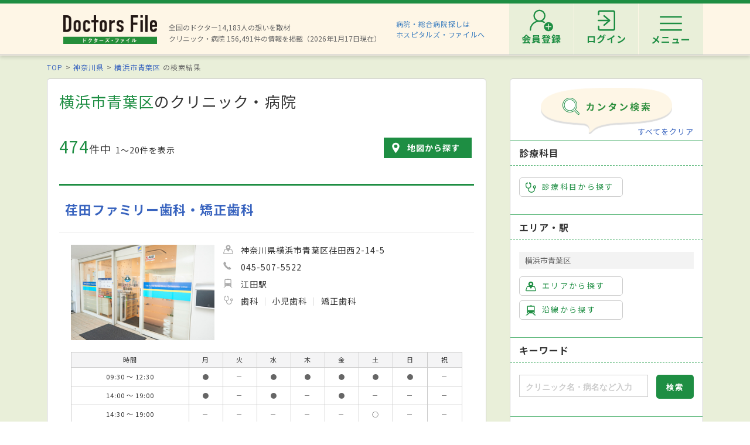

--- FILE ---
content_type: text/html; charset=utf-8
request_url: https://doctorsfile.jp/search/pv733/
body_size: 386582
content:
<!DOCTYPE html>
<html>
<head>
    <!-- Google Tag Manager -->
  <script>(function(w,d,s,l,i){w[l]=w[l]||[];w[l].push({'gtm.start':
  new Date().getTime(),event:'gtm.js'});var f=d.getElementsByTagName(s)[0],
  j=d.createElement(s),dl=l!='dataLayer'?'&l='+l:'';j.async=true;j.src=
  'https://www.googletagmanager.com/gtm.js?id='+i+dl;f.parentNode.insertBefore(j,f);
  })(window,document,'script','dataLayer','GTM-WRPW6HF');</script>
  <!-- End Google Tag Manager -->


  <meta http-equiv="Content-Type" content="text/html; charset=UTF-8" />
  <meta http-equiv="Content-Language" content="ja">
  <title>横浜市青葉区のクリニック・病院一覧｜ドクターズ・ファイル</title>
    <link rel="canonical" href="https://doctorsfile.jp/search/pv733/" />
  <meta name="description" content="横浜市青葉区のクリニック・病院を探すならドクターズ・ファイル。先生のインタビュー記事や病院の検診・治療レポートやトピックスなどの医療情報も満載です。" />
  <meta name="keywords" content="横浜市青葉区,病院,クリニック,医者,ドクター,医師,検索,ドクターズファイル" />
  <meta name="google-site-verification" content="R4qYeZNwUgo0bi6qpZHtYSh7zj50zKUoQ-v5s0GYGEM" />
  <!-- OGP -->
  <meta property="og:title" content="横浜市青葉区のクリニック・病院一覧｜ドクターズ・ファイル">
  <meta property="og:description" content="横浜市青葉区のクリニック・病院を探すならドクターズ・ファイル。先生のインタビュー記事や病院の検診・治療レポートやトピックスなどの医療情報も満載です。">
  <meta property="og:image" content="https://doctorsfile.jp/assets/ogp-b709440ac7ea609156c4fad103f66d4d2e5c5bc87b3b3148930ebe48ed7b372b.png">
  <meta property="og:type" content="article">
  <meta property="og:url" content="https://doctorsfile.jp/search/pv733/">
  <meta property="og:site_name" content='ドクターズ・ファイル'>
  <meta property="og:locale" content='ja_JP'>
  <meta property="fb:app_id" content='444850432340910'>
  <!-- /OGP -->
  <!-- PushTracker -->
  <link rel="manifest" href="/manifest.json" />
  <link rel="icon" href="/favicon.ico">
  <script>
    window.ptsdkConfig = {
      readyFunc: function() {
        ptsdk.createBeaconDetail();
        ptsdk.updateAttributes([
            {key: 'di_kanto', value: '14117'},
            {key: 'st_kanto', value: ''}
        ]);
      },
      autoSubscribe: true
    };
  </script>
  <meta name="viewport" content="width=device-width, initial-scale=1">
  <script src="https://doctorsfile.jp/push_tracker/pt-sdk.js" data-app-id="9a0895693505" data-scope="/" data-config-url="https://pt.appirits.com/js/svc/9a0895693505/pt-service.json" data-dialogurl="https://pt.appirits.com/js/dig/9a0895693505/dialog.json"></script>
  <!-- /PushTracker -->
  
  <link rel="stylesheet" media="all" href="/assets/renewal-16941b64fd5becfbe91e5d38678de23d1c0b43db8f58995e9083dd41bdd1cf0f.css" />
  <script src="/assets/renewal_application-b1abc147d1b6685a441108a8838a56c3025dd5b485a4df668707d7e88c7a39bd.js" data-turbolinks-track="true"></script>
  <script src="/assets/web_beacon_all-714fd60f174767431487bb17065654ef37e7bba010c21ef8ce92b1c0c7ebcf23.js" data-turbolinks-track="true"></script>
  <meta name="csrf-param" content="authenticity_token" />
<meta name="csrf-token" content="aQ8ppnY2K/oN6DZRawhSpzEKCWxfeMA33LdXKPbI1QDRlD9qgM76KZRZDtrrmcTToQn3fSo5SqG1RMZ3I7Avtg==" />
    <script type="application/ld+json">
  {
    "@context": "http://schema.org",
    "@type": "BreadcrumbList",
    "itemListElement":
    [
              {
                "@type": "ListItem",
                "position": 1,
                "item":
                {
                  "@id": "https://doctorsfile.jp/",
                  "name": "TOP"
                }
              },
              {
                "@type": "ListItem",
                "position": 2,
                "item":
                {
                  "@id": "https://doctorsfile.jp/search/pf14",
                  "name": "神奈川県"
                }
              },
              {
                "@type": "ListItem",
                "position": 3,
                "item":
                {
                  "@id": "https://doctorsfile.jp/search/pv733",
                  "name": "横浜市青葉区"
                }
              }
    ]
  }
  </script>

    <script src="/assets/renewal_search_condition-2e524a7b2aa8a14a0669d7893071f9537a75608ecfae4e6c0b5e0cab52030b07.js" data-turbolinks-track="true"></script>
  
  <link rel='next' href='/search/pv733/page/2/'>

</head>
<body>
    <!-- Google Tag Manager (noscript) -->
  <noscript><iframe src="https://www.googletagmanager.com/ns.html?id=GTM-WRPW6HF"
  height="0" width="0" style="display:none;visibility:hidden"></iframe></noscript>
  <!-- End Google Tag Manager (noscript) -->

  
  <!-- ##### 共通ヘッダー ##### -->
<header class="header">
  <div class="header-in">
      <div class=" header-logo header-logo__image">
        <a href="/"><img alt="全国の頼れるドクター・クリニック・医者・病院を検索できるドクターズ・ファイル" src="/assets/common/logo-8cc987ecbe8023a9dd3612e5065e920380fd617d939cf1e1e28ff003b8fe03d1.png" /></a>
      </div>

      <p class="header-data">
        全国のドクター14,183人の想いを取材<br>
        クリニック・病院 156,491件の情報を掲載（2026年1月17日現在）
      </p>
      <ul class="header-utility" style=>
  <li>
    <a href="http://hospitalsfile.doctorsfile.jp" class="header-utility__hf" target="_blank">病院・総合病院探しは<br>ホスピタルズ・ファイルへ</a>
  </li>
  <li style="display:none;">
    <div class="header-utility__item header-utility__item--search js-header-search">検索</div>
    <div class="header-search">
      <div class="freesearch">
        <div class="refine-box">
          <form action="/search/" accept-charset="UTF-8" method="post"><input type="hidden" name="authenticity_token" value="hwx1Ogy+o/aYQrJ2asdyvYZow+adCZCAF+p7BMITJEI/l2P2+kZyJQHziv3qVuTJFms99+hIGhZ+GepbF2ve9A==" />
            <div class="header-search-in">
              <div class="header-search__word">
                <input type="text" name="search_conds[keyword]" id="search_conds_keyword" value="" placeholder="キーワードで探す：エリア・駅名、診療科目、医院名など" class="freeword general header-search__input input-text" />
              </div>
              <input type="submit" value="検索" class="freeword_submit header-search__button button">
              <div class="header-search__close js-header-search-close">キャンセル</div>
            </div>
</form>        </div>
      </div>
    </div>
  </li>

  <li>
    <nav class="header-menu">
      <ul class="header-menu-list">
          <li class="header-menu-list__item">
            <a class="header-menu-list__link header-menu-list__link--register" href="https://appt.doctorsfile.jp/member/register/"><p class="header-menu-list__text">会員登録</p></a>
          </li>
          <li class="header-menu-list__item">
            <a class="header-menu-list__link header-menu-list__link--login" href="https://appt.doctorsfile.jp/member/login/"><p class="header-menu-list__text">ログイン</p></a>
          </li>
        <li class="header-utility__list js-header-menu">
          <div class="header-utility__item header-utility__item--menu"></div>
          <span class="header-utility__list--text">メニュー</span>
        </li>
      </ul>
    </nav>
  </li>
</ul>
      <!-- メニュー start -->
<div class="header-nav">
    <div class="header-menu-modal">
      <div class="header-menu-modal__main">
        <p class="header-menu-modal__title">ドクターズ・ファイル会員でできること</p>
        <h1 class="header-menu-modal__main-title"><span class="header-menu-modal__main-dot">予約情報</span>をマイページ上で<span class="header-menu-modal__main-dot">管理</span>できます！<span class="header-menu-modal__main-asterisk">※</span></h1>
      </div>
      <div class="header-menu-modal__bookings">
        <div class="header-menu-modal__booking header-menu-modal__booking--archive">
          <p class="header-menu-modal__booking-text">過去の予約を一覧化</p>
        </div>
        <div class="header-menu-modal__booking header-menu-modal__booking--details">
          <p class="header-menu-modal__booking-text">予約内容の確認</p>
        </div>
        <div class="header-menu-modal__booking header-menu-modal__booking--cancel">
          <p class="header-menu-modal__booking-text">予約の変更・キャンセル※</p>
        </div>
      </div>
      <p class="header-menu-modal__note">※一部対象外の医療機関もありますので、あらかじめご了承ください</p>
      <div class="header-menu-modal__details">
        <div class="header-menu-modal__detail">
          <p class="header-menu-modal__detail-text">会員登録がお済みでない方は</p>
          <a class="header-menu-modal__button header-menu-modal__button--register" href="https://appt.doctorsfile.jp/member/register/">
            <div class="header-menu-modal__icon header-menu-modal__icon--register"></div>
            <span class="header-menu-modal__button--sign-up">会員登録をする</span>
            <div class="header-menu-modal__icon header-menu-modal__icon--arrow"></div>
</a>        </div>
        <div class="header-menu-modal__detail">
          <p class="header-menu-modal__detail-text">すでに会員の方は</p>
          <a class="header-menu-modal__button header-menu-modal__button--login" href="https://appt.doctorsfile.jp/member/login/">
            <div class="header-menu-modal__icon header-menu-modal__icon--login"></div>
            <span class="header-menu-modal__button--login-text">ログインをする</span>
            <div class="header-menu-modal__icon header-menu-modal__icon--arrow--login"></div>
</a>        </div>
      </div>
    </div>

  <div class="box-in menu box-column">

    <!-- 症状から探す・ドクターを探す start -->
    <div class="menu__box box-column__3">
      <p class="menu__heading"><i class="ico-symptoms menu__icon"></i>症状から探す</p>
      <ul class="menu-primary">
        <li class="menu-primary__list">
          <a href="/medication_symptoms/" class="menu-primary__item">症状から探すTOPへ</a>
          <ul class="menu-secondary">
              <li class="menu-secondary__list">
                <a class="menu-secondary__item js-scroll" href="/medication_symptoms/#subcategory_30">女性特有の症状</a>
              </li>
              <li class="menu-secondary__list">
                <a class="menu-secondary__item js-scroll" href="/medication_symptoms/#subcategory_31">男性特有の症状</a>
              </li>
              <li class="menu-secondary__list">
                <a class="menu-secondary__item js-scroll" href="/medication_symptoms/#subcategory_32">子どもによく見られる症状</a>
              </li>
              <li class="menu-secondary__list">
                <a class="menu-secondary__item js-scroll" href="/medication_symptoms/#subcategory_33">高齢者によく見られる症状</a>
              </li>
          </ul>
        </li>
      </ul>
      <!--
        <p class="menu__heading"><i class="ico-doctor menu__icon"></i>ドクターを探す</p>
        <ul class="menu-primary">
          <li class="menu-primary__list">
            <a class="menu-primary__item" href="/df/">ドクターズファイル一覧へ</a>
          </li>
        </ul>
      -->
    </div>
    <!-- 症状から探す・ドクターを探す end -->

    <!-- 病気を知る start -->
    <div class="menu__box box-column__3">
      <p class="menu__heading"><i class="ico-sick menu__icon"></i>病気を知る</p>
      <ul class="menu-primary">
        <li class="menu-primary__list">
          <a href="/medication/" class="menu-primary__item">病気一覧へ</a>
          <ul class="menu-secondary">
              <li class="menu-secondary__list">
                <a class="menu-secondary__item" href="/medication/search/1/">頭の病気一覧</a>
              </li>
              <li class="menu-secondary__list">
                <a class="menu-secondary__item" href="/medication/search/3/">眼の病気一覧</a>
              </li>
              <li class="menu-secondary__list">
                <a class="menu-secondary__item" href="/medication/search/4/">鼻の病気一覧</a>
              </li>
              <li class="menu-secondary__list">
                <a class="menu-secondary__item" href="/medication/search/8/">歯の病気一覧</a>
              </li>
              <li class="menu-secondary__list">
                <a class="menu-secondary__item" href="/medication/search/13/">おなかの病気一覧</a>
              </li>
              <li class="menu-secondary__list">
                <a class="menu-secondary__item" href="/medication/search/24/">皮膚の病気一覧</a>
              </li>
              <li class="menu-secondary__list">
                <a class="menu-secondary__item" href="/medication/search/29/">こころの病気一覧</a>
              </li>
              <li class="menu-secondary__list">
                <a class="menu-secondary__item" href="/medication/search/34/">その他の病気一覧</a>
              </li>
          </ul>
        </li>
      </ul>
    </div>
    <!-- 病気を知る start -->

    <!-- クリニック・病院を探す start -->
    <div class="menu__box box-column__3">
      <p class="menu__heading"><i class="ico-hospital menu__icon"></i>クリニック・病院を探す</p>
      <ul class="menu-primary">
        <li class="menu-primary__list">
          <a href="/#easy-search" class="menu-primary__item">クリニック・病院検索TOPへ</a>
          <ul class="menu-secondary">
              <li class="menu-secondary__list">
                <a class="menu-secondary__item" href="/search/ms1/">内科のクリニック・病院一覧</a>
              </li>
              <li class="menu-secondary__list">
                <a class="menu-secondary__item" href="/search/ms27/">整形外科のクリニック・病院一覧</a>
              </li>
              <li class="menu-secondary__list">
                <a class="menu-secondary__item" href="/search/ms44/">産婦人科のクリニック・病院一覧</a>
              </li>
              <li class="menu-secondary__list">
                <a class="menu-secondary__item" href="/search/ms47/">小児科のクリニック・病院一覧</a>
              </li>
              <li class="menu-secondary__list">
                <a class="menu-secondary__item" href="/search/ms52/">皮膚科のクリニック・病院一覧</a>
              </li>
              <li class="menu-secondary__list">
                <a class="menu-secondary__item" href="/search/ms54/">眼科のクリニック・病院一覧</a>
              </li>
              <li class="menu-secondary__list">
                <a class="menu-secondary__item" href="/search/ms55/">耳鼻咽喉科のクリニック・病院一覧</a>
              </li>
              <li class="menu-secondary__list">
                <a class="menu-secondary__item" href="/search/ms62/">心療内科のクリニック・病院一覧</a>
              </li>
              <li class="menu-secondary__list">
                <a class="menu-secondary__item" href="/search/ms72/">歯科のクリニック・病院一覧</a>
              </li>
          </ul>
        </li>
      </ul>
    </div>
    <!-- クリニック・病院を探す start -->

    <!-- 他サイトリンク start -->
    <div class="menu-other">
      <ul class="menu-other__wrap">
        <li class="menu-other__list">
          <a href="http://hospitalsfile.doctorsfile.jp/" class="menu-other__item" target="_blank">
            <div class="menu-other__image">
              <img alt="全国の病院・総合病院・大病院を独自取材をもとにご紹介する医療情報サイト「ホスピタルズ・ファイル」" src="/assets/common/logo_hf-2749dd5ad3816d8f504281f794570494a47929e8b9128e0bcc2df6bba2b25526.png" />
            </div>
            <p class="menu-other__desc">全国の病院・総合病院・大病院を独自取材をもとにご紹介する医療情報サイト「ホスピタルズ・ファイル」</p>
          </a>
        </li>

        <li class="menu-other__list">
          <a href="/jobs/" class="menu-other__item" target="_blank">
            <div class="menu-other__image">
              <img alt="看護師・歯科衛生士・受付スタッフなど医療従事者向け求人情報サイト「ドクターズ・ファイル ジョブズ」" src="/assets/common/logo_dfj-6a872fd1b714157cdf938530789e533aefaa501df9daece5098811ac0d9e3dea.png" />
            </div>
            <p class="menu-other__desc">看護師・歯科衛生士・受付スタッフなど医療従事者向け求人情報サイト「ドクターズ・ファイル ジョブズ」</p>
          </a>
        </li>

        <li class="menu-other__list">
          <a href="http://kaifukuki.doctorsfile.jp" class="menu-other__item" target="_blank">
            <div class="menu-other__image">
              <img alt="回復期のリハビリテーションに関する情報をご紹介する「回復期リハビリテーション.net」" src="/assets/common/logo_kaifukuki-88342a510c841f4eb430aa955d8807d80c23f49fe909b27864366c99335ae161.jpg" />
            </div>
            <p class="menu-other__desc">回復期のリハビリテーションに関する情報をご紹介する「回復期リハビリテーション.net」</p>
          </a>
        </li>

        <li class="menu-other__list">
          <a href="http://animal.doctorsfile.jp" class="menu-other__item" target="_blank">
            <div class="menu-other__image">
              <img alt="動物病院や獣医師を独自取材をもとにご紹介する動物病院情報サイト「動物病院ドクターズ・ファイル」" src="/assets/common/logo_df_animal-24b87613505f6fde6d3e38b8a6a698c0d9f375d78c6419a557e0cedc8675bfbf.png" />
            </div>
            <p class="menu-other__desc">動物病院や獣医師を独自取材をもとにご紹介する動物病院情報サイト「動物病院ドクターズ・ファイル」</p>
          </a>
        </li>
      </ul>
    </div>
    <!-- 他サイトリンク start -->

  </div>
</div>
<!-- メニュー end -->

  </div>
</header>
<!-- トップのみエスカレが違う -->
<!-- ##### 共通ヘッダー end ##### -->

  <main class="main">
    <div class="box03">

  <!-- パンくずリスト -->
      <ol class="pkz">

    <li class="pkz__list">
    <a class="pkz__link" href="/">TOP</a></li>
<li class="pkz__list">
    <a class="pkz__link" href="/search/pf14">神奈川県</a></li>
<li class="pkz__list">
    <a class="pkz__link" href="/search/pv733">横浜市青葉区</a>    の検索結果</li>


    </ol>


  <!-- ##### メイン・サブカラム構成 start ##### -->
  <div class="box-in box-column box-content--connect">

    <!-- ##### 検索結果 start ##### -->
    <section class="search box-column__main">
      <!-- 検索条件に応じて結果一覧の表示切り替え -->
        <!-- 検索結果一覧 サマリー -->
        <h1 class="search__heading"><strong>横浜市青葉区</strong>のクリニック・病院</h1>

<!-- 件数表示・地図リンク start -->
<div class="search-info">
  <p class="search__count"><strong>474</strong>件中<span>1〜20件を表示</span></p>

  <a class="button-map" href="/search/pv733/mapsize/large/?page=1#largemap">地図から探す</a>
</div>
<!-- 件数表示・地図リンク end -->


<!-- ##### 免責文 start ##### -->
<div class="search-immunity-statement">

</div>
<!-- ##### 免責文 end ##### -->



      <!-- 検索結果一覧 ここから -->
        

        <!-- ##### 検索結果 一覧 start ##### -->
<div class="result-box">
  <div class="access-count"><img src="https://doctorsfile.jp/access_count/access.jpg?hid=40665&amp;type=list&amp;time=1768576365" alt="Access" /></div>
<div class="result">
  <!-- clickで詳細へリンクする（明示的なaタグを除く） start -->
  <div class="result-in js-result-link">
    <div class="result-header">
      <a class="result__name" href="/h/40665/">荏田ファミリー歯科・矯正歯科</a>
    </div>

    <!-- 病院画像・データ start -->
    <div class="box-column">
        <div class="result__image">
          <a href="/h/40665/"><img alt="荏田ファミリー歯科・矯正歯科 横浜市青葉区" data-src="https://prod-df-public.s3.amazonaws.com/uploads/doctorhospital/img_url1/372541/search_1.jpg" class="lozad" src="/assets/top/DFTOP_loading-40adaafe7e645b2525ceebfe1510f15a3357926aded319f35a2d7a71a83fc9e0.jpg" /></a>
        </div>

      <ul class="result-data">
        <li class="result-data__list"><i class="ico-area-gray result-data__icon"></i>
          神奈川県横浜市青葉区荏田西2-14-5
        </li>

        <li class="result-data__list"><i class="ico-tel-gray result-data__icon"></i>
          045-507-5522
        </li>

          <li class="result-data__list">
            <i class="ico-railway-gray result-data__icon"></i>
            江田駅
          </li>

          <li class="result-data__list">
            <i class="ico-subject-gray result-data__icon"></i>
            <ul class="result-data-subject">
                <li class="result-data-subject__list">
                  歯科
                </li>
                <li class="result-data-subject__list">
                  小児歯科
                </li>
                <li class="result-data-subject__list">
                  矯正歯科
                </li>
            </ul>
            
          </li>
        
      </ul>
    </div>
    <!-- 病院画像・データ end -->

    <!-- 診療時間 start -->
        <table class="table-time">
  <tr>
    <th class="table-time__head">時間</th>
    <th class="table-time__head">月</th>
    <th class="table-time__head">火</th>
    <th class="table-time__head">水</th>
    <th class="table-time__head">木</th>
    <th class="table-time__head">金</th>
    <th class="table-time__head">土</th>
    <th class="table-time__head">日</th>
    <th class="table-time__head">祝</th>
  </tr>
    <tr>
      <td class="table-time__data">09:30&nbsp;～&nbsp;12:30</td>
      <td class="table-time__data">●</td>
      <td class="table-time__data">－</td>
      <td class="table-time__data">●</td>
      <td class="table-time__data">●</td>
      <td class="table-time__data">●</td>
      <td class="table-time__data">●</td>
      <td class="table-time__data">●</td>
      <td class="table-time__data">－</td>
    </tr>
    <tr>
      <td class="table-time__data">14:00&nbsp;～&nbsp;19:00</td>
      <td class="table-time__data">●</td>
      <td class="table-time__data">－</td>
      <td class="table-time__data">●</td>
      <td class="table-time__data">－</td>
      <td class="table-time__data">●</td>
      <td class="table-time__data">－</td>
      <td class="table-time__data">－</td>
      <td class="table-time__data">－</td>
    </tr>
    <tr>
      <td class="table-time__data">14:30&nbsp;～&nbsp;19:00</td>
      <td class="table-time__data">－</td>
      <td class="table-time__data">－</td>
      <td class="table-time__data">－</td>
      <td class="table-time__data">－</td>
      <td class="table-time__data">－</td>
      <td class="table-time__data">○</td>
      <td class="table-time__data">－</td>
      <td class="table-time__data">－</td>
    </tr>
</table>

          <p class="more">
            <a class="result-more" href="/h/40665/#timetable">診療時間の詳細はこちら</a>
          </p>

    <!-- 診療時間 end -->

    <!-- 特徴・検査 start -->
      <ul class="tag-result-list">
          <li class="tag-result-list__item"><i class="ico-card"></i><span>マイナンバーカードの健康保険証利用可能</span></li>
          <li class="tag-result-list__item"><i class="ico-mask"></i><span>感染症対策実施</span></li>
      </ul>
    
      <dl class="tag-info">
          <dt class="tag-info__title"><i class="ico-other-gray"></i><span>特徴</span></dt>
          <dd class="tag-info__data">
            <ul class="tag-info-list">
                <li class="tag-info-list__item">
                  日曜診療
                </li>
                <li class="tag-info-list__item">
                  キッズスペースあり
                </li>
                <li class="tag-info-list__item">
                  バリアフリー対応
                </li>
                <li class="tag-info-list__item">
                  駐車場あり
                </li>
                <li class="tag-info-list__item">
                  予約可
                </li>
            </ul>
          </dd>
            <dt class="tag-info__title"><i class="ico-dental-treatment-gray"></i><span>歯科治療</span></dt>
            <dd class="tag-info__data">
              <ul class="tag-info-list">
                  <li class="tag-info-list__item">虫歯治療</li>
                  <li class="tag-info-list__item">根管治療</li>
                  <li class="tag-info-list__item">歯周病治療</li>
                  <li class="tag-info-list__item">入れ歯／義歯治療</li>
                  <li class="tag-info-list__item">PMTC</li>
                  <li class="tag-info-list__item">クリーニング</li>
                  <li class="tag-info-list__item">ホワイトニング</li>
                  <li class="tag-info-list__item">裏側矯正</li>
                  <li class="tag-info-list__item">歯列矯正</li>
                  <li class="tag-info-list__item">床矯正</li>
                  <li class="tag-info-list__item">マウスピース型装置を用いた矯正</li>
              </ul>
            </dd>
          <dt class="tag-info__title"><i class="ico-examination-gray"></i><span>検査</span></dt>
          <dd class="tag-info__data">
            <ul class="tag-info-list">
                <li class="tag-info-list__item">歯科検診</li>
                <li class="tag-info-list__item">噛み合わせ検査・診断</li>
                <li class="tag-info-list__item">CT検査</li>
                <li class="tag-info-list__item">レントゲン検査</li>
            </ul>
          </dd>
      </dl>
    
    <!-- 特徴・検査 end -->
  </div>
  <!-- clickで詳細へリンクする（明示的なaタグを除く） end -->

    <dt class="result-link__article">
      <i class="ico-article-min"></i>
      <span class="name">取材記事</span>
    </dt>
    <!-- ドクターズファイル start -->
    <dl class="result-link__df">
      <dt class="result-link__title">ドクターズファイル</dt>
  <a class="result-df" href="/h/40665/df/1/">
      <div class="result-df__image">
        <img alt="八幡誠院長 荏田ファミリー歯科・矯正歯科" data-src="https://prod-df-public.s3.amazonaws.com/uploads/doctordf/img_title_url/85756/icon_DF_main.jpg" class="lozad" src="/assets/top/DFTOP_loading-40adaafe7e645b2525ceebfe1510f15a3357926aded319f35a2d7a71a83fc9e0.jpg" />
      </div>

    <div class="result-df__text">
      歯列矯正を中心に、トータルな歯科治療の提供をめざす
      <p class="result-df__name">
        八幡 誠 院長
      </p>
    </div>
  </a>
  <div class="access-count"><img src="https://doctorsfile.jp/access_count/access.jpg?hid=40665&amp;type=df_list&amp;time=1768576366" alt="Access" /></div>

    </dl>
    <!-- ドクターズファイル end -->

      <!-- 各種リンク start -->
      <dl class="result-link">
        

          <dt class="result-link__title">トピックス</dt>
  <dd class="result-link__data">
    <ul class="result-link-list">
        <li class="result-link-list__list">
          ・
          <a class="result-link-list__item" href="/h/40665/mt/1/">
            通院期間・見た目・食事 矯正が継続しやすくなる工夫
</a>          <div class="access-count"><img src="https://doctorsfile.jp/access_count/access.jpg?hid=40665&amp;type=mt_list&amp;time=1768576366" alt="Access" /></div>
        </li>
        <li class="result-link-list__list">
          ・
          <a class="result-link-list__item" href="/h/40665/mt/2/">
            適応範囲の広さが強み 強い力で歯の移動を図るワイヤー矯正
</a>          <div class="access-count"><img src="https://doctorsfile.jp/access_count/access.jpg?hid=40665&amp;type=mt_list&amp;time=1768576366" alt="Access" /></div>
        </li>
    </ul>
  </dd>

      </dl>

  <!-- 紹介動画 start -->
  <!-- 紹介動画 end -->

</div>
<div class="access-count"><img src="https://doctorsfile.jp/access_count/access.jpg?hid=212592&amp;type=list&amp;time=1768576559" alt="Access" /></div>
<div class="result">
  <!-- clickで詳細へリンクする（明示的なaタグを除く） start -->
  <div class="result-in js-result-link">
    <div class="result-header">
      <a class="result__name" href="/h/212592/">青葉台かなざわ内科・内視鏡クリニック</a>
    </div>

    <!-- 病院画像・データ start -->
    <div class="box-column">
        <div class="result__image">
          <a href="/h/212592/"><img alt="青葉台かなざわ内科・内視鏡クリニック 横浜市青葉区" data-src="https://prod-df-public.s3.amazonaws.com/uploads/doctorhospital/img_url1/374086/search_20240625_1.jpg" class="lozad" src="/assets/top/DFTOP_loading-40adaafe7e645b2525ceebfe1510f15a3357926aded319f35a2d7a71a83fc9e0.jpg" /></a>
        </div>

      <ul class="result-data">
        <li class="result-data__list"><i class="ico-area-gray result-data__icon"></i>
          神奈川県横浜市青葉区青葉台2丁目2-2　キテラプラザ青葉台3F
        </li>

        <li class="result-data__list"><i class="ico-tel-gray result-data__icon"></i>
          050-3641-0085
        </li>

          <li class="result-data__list">
            <i class="ico-railway-gray result-data__icon"></i>
            青葉台駅
          </li>

          <li class="result-data__list">
            <i class="ico-subject-gray result-data__icon"></i>
            <ul class="result-data-subject">
                <li class="result-data-subject__list">
                  内科
                </li>
                <li class="result-data-subject__list">
                  消化器内科
                </li>
                <li class="result-data-subject__list">
                  胃腸内科
                </li>
                <li class="result-data-subject__list">
                  肝臓内科
                </li>
                <li class="result-data-subject__list">
                  内視鏡内科
                </li>
            </ul>
            <a class="result-more" href="/h/212592/#info">すべて見る</a>
          </li>
        
      </ul>
    </div>
    <!-- 病院画像・データ end -->

    <!-- 診療時間 start -->
        <table class="table-time">
  <tr>
    <th class="table-time__head">時間</th>
    <th class="table-time__head">月</th>
    <th class="table-time__head">火</th>
    <th class="table-time__head">水</th>
    <th class="table-time__head">木</th>
    <th class="table-time__head">金</th>
    <th class="table-time__head">土</th>
    <th class="table-time__head">日</th>
    <th class="table-time__head">祝</th>
  </tr>
    <tr>
      <td class="table-time__data">09:00&nbsp;～&nbsp;12:00</td>
      <td class="table-time__data">●</td>
      <td class="table-time__data">●</td>
      <td class="table-time__data">●</td>
      <td class="table-time__data">○</td>
      <td class="table-time__data">●</td>
      <td class="table-time__data">○</td>
      <td class="table-time__data">－</td>
      <td class="table-time__data">－</td>
    </tr>
    <tr>
      <td class="table-time__data">15:30&nbsp;～&nbsp;18:00</td>
      <td class="table-time__data">●</td>
      <td class="table-time__data">●</td>
      <td class="table-time__data">●</td>
      <td class="table-time__data">－</td>
      <td class="table-time__data">●</td>
      <td class="table-time__data">－</td>
      <td class="table-time__data">－</td>
      <td class="table-time__data">－</td>
    </tr>
</table>

          <p class="more">
            <a class="result-more" href="/h/212592/#timetable">診療時間の詳細はこちら</a>
          </p>

    <!-- 診療時間 end -->

    <!-- 特徴・検査 start -->
      <ul class="tag-result-list">
          <li class="tag-result-list__item"><i class="ico-card"></i><span>マイナンバーカードの健康保険証利用可能</span></li>
          <li class="tag-result-list__item"><i class="ico-mask"></i><span>感染症対策実施</span></li>
      </ul>
    
      <dl class="tag-info">
          <dt class="tag-info__title"><i class="ico-other-gray"></i><span>特徴</span></dt>
          <dd class="tag-info__data">
            <ul class="tag-info-list">
                <li class="tag-info-list__item">
                  女性医師在籍
                </li>
                <li class="tag-info-list__item">
                  バリアフリー対応
                </li>
                <li class="tag-info-list__item">
                  駐車場あり
                </li>
                <li class="tag-info-list__item">
                  駅徒歩5分圏内
                </li>
                <li class="tag-info-list__item">
                  予約可
                </li>
                <li class="tag-info-list__item">
                  エレベーターあり
                </li>
                <li class="tag-info-list__item">
                  クレジットカード対応
                </li>
                <li class="tag-info-list__item">
                  健康診断対応
                </li>
                <li class="tag-info-list__item">
                  人間ドック対応
                </li>
                <li class="tag-info-list__item">
                  日本内科学会総合内科専門医
                </li>
                <li class="tag-info-list__item">
                  日本消化器病学会消化器病専門医
                </li>
                <li class="tag-info-list__item">
                  日本消化器内視鏡学会消化器内視鏡専門医
                </li>
                <li class="tag-info-list__item">
                  日本肝臓学会肝臓専門医
                </li>
            </ul>
          </dd>
          <dt class="tag-info__title"><i class="ico-examination-gray"></i><span>検査</span></dt>
          <dd class="tag-info__data">
            <ul class="tag-info-list">
                <li class="tag-info-list__item">経鼻内視鏡検査</li>
                <li class="tag-info-list__item">血清学的検査</li>
                <li class="tag-info-list__item">細菌検査</li>
                <li class="tag-info-list__item">上部内視鏡検査</li>
                <li class="tag-info-list__item">心電図検査</li>
                <li class="tag-info-list__item">大腸生検</li>
                <li class="tag-info-list__item">大腸内視鏡検査</li>
                <li class="tag-info-list__item">超音波検査</li>
                <li class="tag-info-list__item">直腸診</li>
                <li class="tag-info-list__item">内視鏡検査</li>
                <li class="tag-info-list__item">尿検査</li>
                <li class="tag-info-list__item">インフルエンザ抗原検出キット</li>
                <li class="tag-info-list__item">ウレアーゼ活性検出検査</li>
                <li class="tag-info-list__item">レントゲン検査</li>
                <li class="tag-info-list__item">胃生検</li>
            </ul>
          </dd>
      </dl>
    
    <!-- 特徴・検査 end -->
  </div>
  <!-- clickで詳細へリンクする（明示的なaタグを除く） end -->

    <dt class="result-link__article">
      <i class="ico-article-min"></i>
      <span class="name">取材記事</span>
    </dt>
    <!-- ドクターズファイル start -->
    <dl class="result-link__df">
      <dt class="result-link__title">ドクターズファイル</dt>
  <a class="result-df" href="/h/212592/df/1/">
      <div class="result-df__image">
        <img alt="金沢憲由院長 青葉台かなざわ内科・内視鏡クリニック" data-src="https://prod-df-public.s3.amazonaws.com/uploads/doctordf/img_title_url/85535/icon_20250619_main.jpg" class="lozad" src="/assets/top/DFTOP_loading-40adaafe7e645b2525ceebfe1510f15a3357926aded319f35a2d7a71a83fc9e0.jpg" />
      </div>

    <div class="result-df__text">
      拡張リニューアルで内視鏡検査のハードルをさらに低く
      <p class="result-df__name">
        金沢 憲由 院長
      </p>
    </div>
  </a>
  <div class="access-count"><img src="https://doctorsfile.jp/access_count/access.jpg?hid=212592&amp;type=df_list&amp;time=1768576559" alt="Access" /></div>

    </dl>
    <!-- ドクターズファイル end -->

      <!-- 各種リンク start -->
      <dl class="result-link">
          <dt class="result-link__title">検診・治療レポート</dt>
  <dd class="result-link__data">
    <ul class="result-link-list">
        <li class="result-link-list__list">
          ・
          <a class="result-link-list__item" href="/h/212592/hr/1/">
            美術館のような空間で受ける 内視鏡検査を含む人間ドック
</a>          <div class="access-count"><img src="https://doctorsfile.jp/access_count/access.jpg?hid=212592&amp;type=hr_list&amp;time=1768576559" alt="Access" /></div>
        </li>
    </ul>
  </dd>


          <dt class="result-link__title">トピックス</dt>
  <dd class="result-link__data">
    <ul class="result-link-list">
        <li class="result-link-list__list">
          ・
          <a class="result-link-list__item" href="/h/212592/mt/1/">
            苦痛を軽減を図り、待機はトイレつき個室 受けやすい内視鏡検査
</a>          <div class="access-count"><img src="https://doctorsfile.jp/access_count/access.jpg?hid=212592&amp;type=mt_list&amp;time=1768576559" alt="Access" /></div>
        </li>
    </ul>
  </dd>

      </dl>

  <!-- 紹介動画 start -->
  <!-- 紹介動画 end -->

</div>
<div class="access-count"><img src="https://doctorsfile.jp/access_count/access.jpg?hid=172979&amp;type=list&amp;time=1768575667" alt="Access" /></div>
<div class="result">
  <!-- clickで詳細へリンクする（明示的なaタグを除く） start -->
  <div class="result-in js-result-link">
    <div class="result-header">
      <a class="result__name" href="/h/172979/">青葉台たけだ整形外科</a>
    </div>

    <!-- 病院画像・データ start -->
    <div class="box-column">
        <div class="result__image">
          <a href="/h/172979/"><img alt="青葉台たけだ整形外科 横浜市青葉区" data-src="https://prod-df-public.s3.amazonaws.com/uploads/doctorhospital/img_url1/328205/search_172979_ma_1_1421311306.jpg" class="lozad" src="/assets/top/DFTOP_loading-40adaafe7e645b2525ceebfe1510f15a3357926aded319f35a2d7a71a83fc9e0.jpg" /></a>
        </div>

      <ul class="result-data">
        <li class="result-data__list"><i class="ico-area-gray result-data__icon"></i>
          神奈川県横浜市青葉区榎が丘1-9　青葉台由樹ビル3F
        </li>

        <li class="result-data__list"><i class="ico-tel-gray result-data__icon"></i>
          045-482-3981
        </li>

          <li class="result-data__list">
            <i class="ico-railway-gray result-data__icon"></i>
            青葉台駅
          </li>

          <li class="result-data__list">
            <i class="ico-subject-gray result-data__icon"></i>
            <ul class="result-data-subject">
                <li class="result-data-subject__list">
                  整形外科
                </li>
                <li class="result-data-subject__list">
                  リハビリテーション科
                </li>
            </ul>
            
          </li>
        
      </ul>
    </div>
    <!-- 病院画像・データ end -->

    <!-- 診療時間 start -->
        <table class="table-time">
  <tr>
    <th class="table-time__head">時間</th>
    <th class="table-time__head">月</th>
    <th class="table-time__head">火</th>
    <th class="table-time__head">水</th>
    <th class="table-time__head">木</th>
    <th class="table-time__head">金</th>
    <th class="table-time__head">土</th>
    <th class="table-time__head">日</th>
    <th class="table-time__head">祝</th>
  </tr>
    <tr>
      <td class="table-time__data">08:30&nbsp;～&nbsp;12:30</td>
      <td class="table-time__data">●</td>
      <td class="table-time__data">●</td>
      <td class="table-time__data">●</td>
      <td class="table-time__data">●</td>
      <td class="table-time__data">●</td>
      <td class="table-time__data">△</td>
      <td class="table-time__data">－</td>
      <td class="table-time__data">－</td>
    </tr>
    <tr>
      <td class="table-time__data">15:00&nbsp;～&nbsp;19:00</td>
      <td class="table-time__data">●</td>
      <td class="table-time__data">●</td>
      <td class="table-time__data">－</td>
      <td class="table-time__data">●</td>
      <td class="table-time__data">●</td>
      <td class="table-time__data">－</td>
      <td class="table-time__data">－</td>
      <td class="table-time__data">－</td>
    </tr>
</table>

          <p class="more">
            <a class="result-more" href="/h/172979/#timetable">診療時間の詳細はこちら</a>
          </p>

    <!-- 診療時間 end -->

    <!-- 特徴・検査 start -->
    
      <dl class="tag-info">
          <dt class="tag-info__title"><i class="ico-other-gray"></i><span>特徴</span></dt>
          <dd class="tag-info__data">
            <ul class="tag-info-list">
                <li class="tag-info-list__item">
                  バリアフリー対応
                </li>
                <li class="tag-info-list__item">
                  駅徒歩5分圏内
                </li>
                <li class="tag-info-list__item">
                  エレベーターあり
                </li>
                <li class="tag-info-list__item">
                  日本整形外科学会整形外科専門医
                </li>
                <li class="tag-info-list__item">
                  英語対応可
                </li>
                <li class="tag-info-list__item">
                  理学療法士（PT）在籍
                </li>
            </ul>
          </dd>
          <dt class="tag-info__title"><i class="ico-examination-gray"></i><span>検査</span></dt>
          <dd class="tag-info__data">
            <ul class="tag-info-list">
                <li class="tag-info-list__item">骨年齢検査</li>
                <li class="tag-info-list__item">骨密度検査</li>
                <li class="tag-info-list__item">骨量測定</li>
                <li class="tag-info-list__item">細菌検査</li>
                <li class="tag-info-list__item">手根骨レントゲン撮影</li>
                <li class="tag-info-list__item">心電図検査</li>
                <li class="tag-info-list__item">神経学的検査</li>
                <li class="tag-info-list__item">中指伸展テスト</li>
                <li class="tag-info-list__item">超音波検査</li>
                <li class="tag-info-list__item">尿検査</li>
                <li class="tag-info-list__item">ブロック治療</li>
                <li class="tag-info-list__item">レントゲン検査</li>
                <li class="tag-info-list__item">下肢伸展挙上試験</li>
                <li class="tag-info-list__item">感覚検査</li>
                <li class="tag-info-list__item">関節液検査</li>
                <li class="tag-info-list__item">関節造影検査</li>
            </ul>
          </dd>
      </dl>
    
    <!-- 特徴・検査 end -->
  </div>
  <!-- clickで詳細へリンクする（明示的なaタグを除く） end -->

    <dt class="result-link__article">
      <i class="ico-article-min"></i>
      <span class="name">取材記事</span>
    </dt>
    <!-- ドクターズファイル start -->
    <dl class="result-link__df">
      <dt class="result-link__title">ドクターズファイル</dt>
  <a class="result-df" href="/h/172979/df/1/">
      <div class="result-df__image">
        <img alt="武田裕介院長 青葉台たけだ整形外科" data-src="https://prod-df-public.s3.amazonaws.com/uploads/doctordf/img_title_url/67634/icon_main.jpg" class="lozad" src="/assets/top/DFTOP_loading-40adaafe7e645b2525ceebfe1510f15a3357926aded319f35a2d7a71a83fc9e0.jpg" />
      </div>

    <div class="result-df__text">
      患者第一の姿勢で多様な整形外科疾患に対応
      <p class="result-df__name">
        武田 裕介 院長
      </p>
    </div>
  </a>
  <div class="access-count"><img src="https://doctorsfile.jp/access_count/access.jpg?hid=172979&amp;type=df_list&amp;time=1768575667" alt="Access" /></div>

    </dl>
    <!-- ドクターズファイル end -->

      <!-- 各種リンク start -->
      <dl class="result-link">
          <dt class="result-link__title">検診・治療レポート</dt>
  <dd class="result-link__data">
    <ul class="result-link-list">
        <li class="result-link-list__list">
          ・
          <a class="result-link-list__item" href="/h/172979/hr/1/">
            薬やリハビリで改善しない痛みは 手術の前に「ブロック治療」
</a>          <div class="access-count"><img src="https://doctorsfile.jp/access_count/access.jpg?hid=172979&amp;type=hr_list&amp;time=1768575667" alt="Access" /></div>
        </li>
    </ul>
  </dd>


          <dt class="result-link__title">トピックス</dt>
  <dd class="result-link__data">
    <ul class="result-link-list">
        <li class="result-link-list__list">
          ・
          <a class="result-link-list__item" href="/h/172979/mt/1/">
            40代、50代の女性必見！ 「骨粗しょう症」の検査と予防
</a>          <div class="access-count"><img src="https://doctorsfile.jp/access_count/access.jpg?hid=172979&amp;type=mt_list&amp;time=1768575667" alt="Access" /></div>
        </li>
    </ul>
  </dd>

      </dl>

  <!-- 紹介動画 start -->
  <!-- 紹介動画 end -->

</div>
<div class="access-count"><img src="https://doctorsfile.jp/access_count/access.jpg?hid=220399&amp;type=list&amp;time=1768577834" alt="Access" /></div>
<div class="result">
  <!-- clickで詳細へリンクする（明示的なaタグを除く） start -->
  <div class="result-in js-result-link">
    <div class="result-header">
      <a class="result__name" href="/h/220399/">横浜あおば胃腸肛門内視鏡クリニック</a>
    </div>

    <!-- 病院画像・データ start -->
    <div class="box-column">
        <div class="result__image">
          <a href="/h/220399/"><img alt="横浜あおば胃腸肛門内視鏡クリニック 横浜市青葉区" data-src="https://prod-df-public.s3.amazonaws.com/uploads/doctorhospital/img_url1/370330/search_CS_1_Z64659_20250331_6.jpg" class="lozad" src="/assets/top/DFTOP_loading-40adaafe7e645b2525ceebfe1510f15a3357926aded319f35a2d7a71a83fc9e0.jpg" /></a>
        </div>

      <ul class="result-data">
        <li class="result-data__list"><i class="ico-area-gray result-data__icon"></i>
          神奈川県横浜市青葉区奈良1-3-7　横浜あおばメディカルガーデン2階
        </li>

        <li class="result-data__list"><i class="ico-tel-gray result-data__icon"></i>
          045-530-2050
        </li>

          <li class="result-data__list">
            <i class="ico-railway-gray result-data__icon"></i>
            こどもの国駅
          </li>

          <li class="result-data__list">
            <i class="ico-subject-gray result-data__icon"></i>
            <ul class="result-data-subject">
                <li class="result-data-subject__list">
                  胃腸内科
                </li>
                <li class="result-data-subject__list">
                  肛門外科
                </li>
                <li class="result-data-subject__list">
                  内視鏡内科
                </li>
            </ul>
            
          </li>
        
      </ul>
    </div>
    <!-- 病院画像・データ end -->

    <!-- 診療時間 start -->
        <table class="table-time">
  <tr>
    <th class="table-time__head">時間</th>
    <th class="table-time__head">月</th>
    <th class="table-time__head">火</th>
    <th class="table-time__head">水</th>
    <th class="table-time__head">木</th>
    <th class="table-time__head">金</th>
    <th class="table-time__head">土</th>
    <th class="table-time__head">日</th>
    <th class="table-time__head">祝</th>
  </tr>
    <tr>
      <td class="table-time__data">09:30&nbsp;～&nbsp;12:00</td>
      <td class="table-time__data">●</td>
      <td class="table-time__data">●</td>
      <td class="table-time__data">●</td>
      <td class="table-time__data">－</td>
      <td class="table-time__data">●</td>
      <td class="table-time__data">－</td>
      <td class="table-time__data">－</td>
      <td class="table-time__data">－</td>
    </tr>
    <tr>
      <td class="table-time__data">13:00&nbsp;～&nbsp;16:00</td>
      <td class="table-time__data">△</td>
      <td class="table-time__data">△</td>
      <td class="table-time__data">△</td>
      <td class="table-time__data">－</td>
      <td class="table-time__data">△</td>
      <td class="table-time__data">－</td>
      <td class="table-time__data">－</td>
      <td class="table-time__data">－</td>
    </tr>
    <tr>
      <td class="table-time__data">16:00&nbsp;～&nbsp;18:00</td>
      <td class="table-time__data">●</td>
      <td class="table-time__data">●</td>
      <td class="table-time__data">●</td>
      <td class="table-time__data">－</td>
      <td class="table-time__data">●</td>
      <td class="table-time__data">－</td>
      <td class="table-time__data">－</td>
      <td class="table-time__data">－</td>
    </tr>
    <tr>
      <td class="table-time__data">09:30&nbsp;～&nbsp;13:00</td>
      <td class="table-time__data">－</td>
      <td class="table-time__data">－</td>
      <td class="table-time__data">－</td>
      <td class="table-time__data">－</td>
      <td class="table-time__data">－</td>
      <td class="table-time__data">●</td>
      <td class="table-time__data">－</td>
      <td class="table-time__data">－</td>
    </tr>
</table>

          <p class="more">
            <a class="result-more" href="/h/220399/#timetable">診療時間の詳細はこちら</a>
          </p>

    <!-- 診療時間 end -->

    <!-- 特徴・検査 start -->
    
      <dl class="tag-info">
          <dt class="tag-info__title"><i class="ico-other-gray"></i><span>特徴</span></dt>
          <dd class="tag-info__data">
            <ul class="tag-info-list">
                <li class="tag-info-list__item">
                  駅徒歩5分圏内
                </li>
                <li class="tag-info-list__item">
                  予約可
                </li>
            </ul>
          </dd>
      </dl>
    
    <!-- 特徴・検査 end -->
  </div>
  <!-- clickで詳細へリンクする（明示的なaタグを除く） end -->

    <dt class="result-link__article">
      <i class="ico-article-min"></i>
      <span class="name">取材記事</span>
    </dt>
    <!-- ドクターズファイル start -->
    <dl class="result-link__df">
      <dt class="result-link__title">ドクターズファイル</dt>
  <a class="result-df" href="/h/220399/df/1/">
      <div class="result-df__image">
        <img alt="安西紘幸院長 横浜あおば胃腸肛門内視鏡クリニック" data-src="https://prod-df-public.s3.amazonaws.com/uploads/doctordf/img_title_url/84086/icon_main.jpg" class="lozad" src="/assets/top/DFTOP_loading-40adaafe7e645b2525ceebfe1510f15a3357926aded319f35a2d7a71a83fc9e0.jpg" />
      </div>

    <div class="result-df__text">
      内視鏡検査と肛門外科に対するハードルを下げたい
      <p class="result-df__name">
        安西 紘幸 院長
      </p>
    </div>
  </a>
  <div class="access-count"><img src="https://doctorsfile.jp/access_count/access.jpg?hid=220399&amp;type=df_list&amp;time=1768577835" alt="Access" /></div>

    </dl>
    <!-- ドクターズファイル end -->

      <!-- 各種リンク start -->
      <dl class="result-link">
          <dt class="result-link__title">検診・治療レポート</dt>
  <dd class="result-link__data">
    <ul class="result-link-list">
        <li class="result-link-list__list">
          ・
          <a class="result-link-list__item" href="/h/220399/hr/1/">
            ポリープの早期発見ががん予防につながる 大腸内視鏡検査の重要性
</a>          <div class="access-count"><img src="https://doctorsfile.jp/access_count/access.jpg?hid=220399&amp;type=hr_list&amp;time=1768577835" alt="Access" /></div>
        </li>
    </ul>
  </dd>


          <dt class="result-link__title">トピックス</dt>
  <dd class="result-link__data">
    <ul class="result-link-list">
        <li class="result-link-list__list">
          ・
          <a class="result-link-list__item" href="/h/220399/mt/1/">
            40歳を過ぎたら要チェック 日本人に増えている大腸がん
</a>          <div class="access-count"><img src="https://doctorsfile.jp/access_count/access.jpg?hid=220399&amp;type=mt_list&amp;time=1768577835" alt="Access" /></div>
        </li>
    </ul>
  </dd>

      </dl>

  <!-- 紹介動画 start -->
  <!-- 紹介動画 end -->

</div>
<div class="access-count"><img src="https://doctorsfile.jp/access_count/access.jpg?hid=188093&amp;type=list&amp;time=1768576365" alt="Access" /></div>
<div class="result">
  <!-- clickで詳細へリンクする（明示的なaタグを除く） start -->
  <div class="result-in js-result-link">
    <div class="result-header">
      <a class="result__name" href="/h/188093/">アルクスデンタルクリニック</a>
    </div>

    <!-- 病院画像・データ start -->
    <div class="box-column">
        <div class="result__image">
          <a href="/h/188093/"><img alt="アルクスデンタルクリニック 横浜市青葉区" data-src="https://prod-df-public.s3.amazonaws.com/uploads/doctorhospital/img_url1/258547/search_1.jpg" class="lozad" src="/assets/top/DFTOP_loading-40adaafe7e645b2525ceebfe1510f15a3357926aded319f35a2d7a71a83fc9e0.jpg" /></a>
        </div>

      <ul class="result-data">
        <li class="result-data__list"><i class="ico-area-gray result-data__icon"></i>
          神奈川県横浜市青葉区榎が丘54-18
        </li>

        <li class="result-data__list"><i class="ico-tel-gray result-data__icon"></i>
          045-530-9733
        </li>

          <li class="result-data__list">
            <i class="ico-railway-gray result-data__icon"></i>
            青葉台駅
          </li>

          <li class="result-data__list">
            <i class="ico-subject-gray result-data__icon"></i>
            <ul class="result-data-subject">
                <li class="result-data-subject__list">
                  歯科
                </li>
                <li class="result-data-subject__list">
                  小児歯科
                </li>
                <li class="result-data-subject__list">
                  歯科口腔外科
                </li>
                <li class="result-data-subject__list">
                  矯正歯科
                </li>
            </ul>
            <a class="result-more" href="/h/188093/#info">すべて見る</a>
          </li>
        
      </ul>
    </div>
    <!-- 病院画像・データ end -->

    <!-- 診療時間 start -->
        <table class="table-time">
  <tr>
    <th class="table-time__head">時間</th>
    <th class="table-time__head">月</th>
    <th class="table-time__head">火</th>
    <th class="table-time__head">水</th>
    <th class="table-time__head">木</th>
    <th class="table-time__head">金</th>
    <th class="table-time__head">土</th>
    <th class="table-time__head">日</th>
    <th class="table-time__head">祝</th>
  </tr>
    <tr>
      <td class="table-time__data">09:30&nbsp;～&nbsp;13:00</td>
      <td class="table-time__data">●</td>
      <td class="table-time__data">●</td>
      <td class="table-time__data">●</td>
      <td class="table-time__data">●</td>
      <td class="table-time__data">●</td>
      <td class="table-time__data">●</td>
      <td class="table-time__data">－</td>
      <td class="table-time__data">－</td>
    </tr>
    <tr>
      <td class="table-time__data">14:30&nbsp;～&nbsp;18:30</td>
      <td class="table-time__data">●</td>
      <td class="table-time__data">●</td>
      <td class="table-time__data">●</td>
      <td class="table-time__data">●</td>
      <td class="table-time__data">●</td>
      <td class="table-time__data">－</td>
      <td class="table-time__data">－</td>
      <td class="table-time__data">－</td>
    </tr>
    <tr>
      <td class="table-time__data">14:30&nbsp;～&nbsp;17:30</td>
      <td class="table-time__data">－</td>
      <td class="table-time__data">－</td>
      <td class="table-time__data">－</td>
      <td class="table-time__data">－</td>
      <td class="table-time__data">－</td>
      <td class="table-time__data">●</td>
      <td class="table-time__data">－</td>
      <td class="table-time__data">－</td>
    </tr>
</table>


    <!-- 診療時間 end -->

    <!-- 特徴・検査 start -->
      <ul class="tag-result-list">
          <li class="tag-result-list__item"><i class="ico-mask"></i><span>感染症対策実施</span></li>
      </ul>
    
      <dl class="tag-info">
          <dt class="tag-info__title"><i class="ico-other-gray"></i><span>特徴</span></dt>
          <dd class="tag-info__data">
            <ul class="tag-info-list">
                <li class="tag-info-list__item">
                  キッズスペースあり
                </li>
                <li class="tag-info-list__item">
                  バリアフリー対応
                </li>
                <li class="tag-info-list__item">
                  駐車場あり
                </li>
                <li class="tag-info-list__item">
                  予約可
                </li>
                <li class="tag-info-list__item">
                  クレジットカード対応
                </li>
                <li class="tag-info-list__item">
                  歯科用マイクロスコープあり
                </li>
            </ul>
          </dd>
          <dt class="tag-info__title"><i class="ico-examination-gray"></i><span>検査</span></dt>
          <dd class="tag-info__data">
            <ul class="tag-info-list">
                <li class="tag-info-list__item">歯科検診</li>
                <li class="tag-info-list__item">PMTC</li>
                <li class="tag-info-list__item">インプラント治療</li>
                <li class="tag-info-list__item">歯列矯正</li>
                <li class="tag-info-list__item">CT検査</li>
                <li class="tag-info-list__item">マウスピース型装置を用いた矯正</li>
                <li class="tag-info-list__item">レントゲン検査</li>
            </ul>
          </dd>
      </dl>
    
    <!-- 特徴・検査 end -->
  </div>
  <!-- clickで詳細へリンクする（明示的なaタグを除く） end -->

    <dt class="result-link__article">
      <i class="ico-article-min"></i>
      <span class="name">取材記事</span>
    </dt>
    <!-- ドクターズファイル start -->
    <dl class="result-link__df">
      <dt class="result-link__title">ドクターズファイル</dt>
  <a class="result-df" href="/h/188093/df/1/">
      <div class="result-df__image">
        <img alt="横山翔太院長 アルクスデンタルクリニック" data-src="https://prod-df-public.s3.amazonaws.com/uploads/doctordf/img_title_url/47946/icon_20180927_main.jpg" class="lozad" src="/assets/top/DFTOP_loading-40adaafe7e645b2525ceebfe1510f15a3357926aded319f35a2d7a71a83fc9e0.jpg" />
      </div>

    <div class="result-df__text">
      診療で最も大切にしているのは患者との信頼関係
      <p class="result-df__name">
        横山 翔太 院長
      </p>
    </div>
  </a>
  <div class="access-count"><img src="https://doctorsfile.jp/access_count/access.jpg?hid=188093&amp;type=df_list&amp;time=1768576365" alt="Access" /></div>

    </dl>
    <!-- ドクターズファイル end -->

      <!-- 各種リンク start -->
      <dl class="result-link">
          <dt class="result-link__title">検診・治療レポート</dt>
  <dd class="result-link__data">
    <ul class="result-link-list">
        <li class="result-link-list__list">
          ・
          <a class="result-link-list__item" href="/h/188093/hr/1/">
            マウスピース型の装置を用いた 目立ちにくい歯列矯正
</a>          <div class="access-count"><img src="https://doctorsfile.jp/access_count/access.jpg?hid=188093&amp;type=hr_list&amp;time=1768576365" alt="Access" /></div>
        </li>
    </ul>
  </dd>


          <dt class="result-link__title">トピックス</dt>
  <dd class="result-link__data">
    <ul class="result-link-list">
        <li class="result-link-list__list">
          ・
          <a class="result-link-list__item" href="/h/188093/mt/1/">
            セラミックを用いた補綴治療で 長持ちする歯をめざす
</a>          <div class="access-count"><img src="https://doctorsfile.jp/access_count/access.jpg?hid=188093&amp;type=mt_list&amp;time=1768576365" alt="Access" /></div>
        </li>
    </ul>
  </dd>

      </dl>

  <!-- 紹介動画 start -->
  <!-- 紹介動画 end -->

</div>
<div class="access-count"><img src="https://doctorsfile.jp/access_count/access.jpg?hid=12062&amp;type=list&amp;time=1768575627" alt="Access" /></div>
<div class="result">
  <!-- clickで詳細へリンクする（明示的なaタグを除く） start -->
  <div class="result-in js-result-link">
    <div class="result-header">
      <a class="result__name" href="/h/12062/">漢一診療所</a>
    </div>

    <!-- 病院画像・データ start -->
    <div class="box-column">
        <div class="result__image">
          <a href="/h/12062/"><img alt="漢一診療所 横浜市青葉区" data-src="https://prod-df-public.s3.amazonaws.com/uploads/doctorhospital/img_url1/382830/search_CS_1.jpg" class="lozad" src="/assets/top/DFTOP_loading-40adaafe7e645b2525ceebfe1510f15a3357926aded319f35a2d7a71a83fc9e0.jpg" /></a>
        </div>

      <ul class="result-data">
        <li class="result-data__list"><i class="ico-area-gray result-data__icon"></i>
          神奈川県横浜市青葉区みたけ台44-1　グレイスムラタ1F
        </li>

        <li class="result-data__list"><i class="ico-tel-gray result-data__icon"></i>
          045-973-3252
        </li>

          <li class="result-data__list">
            <i class="ico-railway-gray result-data__icon"></i>
            青葉台駅 藤が丘駅
          </li>

          <li class="result-data__list">
            <i class="ico-subject-gray result-data__icon"></i>
            <ul class="result-data-subject">
                <li class="result-data-subject__list">
                  内科
                </li>
                <li class="result-data-subject__list">
                  漢方内科
                </li>
                <li class="result-data-subject__list">
                  眼科
                </li>
                <li class="result-data-subject__list">
                  小児科
                </li>
                <li class="result-data-subject__list">
                  耳鼻咽喉科
                </li>
            </ul>
            <a class="result-more" href="/h/12062/#info">すべて見る</a>
          </li>
        
      </ul>
    </div>
    <!-- 病院画像・データ end -->

    <!-- 診療時間 start -->
        <table class="table-time">
  <tr>
    <th class="table-time__head">時間</th>
    <th class="table-time__head">月</th>
    <th class="table-time__head">火</th>
    <th class="table-time__head">水</th>
    <th class="table-time__head">木</th>
    <th class="table-time__head">金</th>
    <th class="table-time__head">土</th>
    <th class="table-time__head">日</th>
    <th class="table-time__head">祝</th>
  </tr>
    <tr>
      <td class="table-time__data">09:00&nbsp;～&nbsp;11:30</td>
      <td class="table-time__data">●</td>
      <td class="table-time__data">●</td>
      <td class="table-time__data">－</td>
      <td class="table-time__data">●</td>
      <td class="table-time__data">●</td>
      <td class="table-time__data">●</td>
      <td class="table-time__data">●</td>
      <td class="table-time__data">－</td>
    </tr>
    <tr>
      <td class="table-time__data">14:00&nbsp;～&nbsp;17:30</td>
      <td class="table-time__data">●</td>
      <td class="table-time__data">●</td>
      <td class="table-time__data">－</td>
      <td class="table-time__data">●</td>
      <td class="table-time__data">－</td>
      <td class="table-time__data">●</td>
      <td class="table-time__data">－</td>
      <td class="table-time__data">－</td>
    </tr>
</table>

          <p class="more">
            <a class="result-more" href="/h/12062/#timetable">診療時間の詳細はこちら</a>
          </p>

    <!-- 診療時間 end -->

    <!-- 特徴・検査 start -->
      <ul class="tag-result-list">
          <li class="tag-result-list__item"><i class="ico-card"></i><span>マイナンバーカードの健康保険証利用可能</span></li>
          <li class="tag-result-list__item"><i class="ico-mask"></i><span>感染症対策実施</span></li>
      </ul>
    
      <dl class="tag-info">
          <dt class="tag-info__title"><i class="ico-other-gray"></i><span>特徴</span></dt>
          <dd class="tag-info__data">
            <ul class="tag-info-list">
                <li class="tag-info-list__item">
                  女性医師在籍
                </li>
                <li class="tag-info-list__item">
                  日曜診療
                </li>
                <li class="tag-info-list__item">
                  バリアフリー対応
                </li>
                <li class="tag-info-list__item">
                  駐車場あり
                </li>
                <li class="tag-info-list__item">
                  予約可
                </li>
                <li class="tag-info-list__item">
                  健康診断対応
                </li>
                <li class="tag-info-list__item">
                  日本専門医機構眼科専門医
                </li>
                <li class="tag-info-list__item">
                  中国語対応可
                </li>
            </ul>
          </dd>
          <dt class="tag-info__title"><i class="ico-examination-gray"></i><span>検査</span></dt>
          <dd class="tag-info__data">
            <ul class="tag-info-list">
                <li class="tag-info-list__item">隅角検査</li>
                <li class="tag-info-list__item">顕微鏡検査</li>
                <li class="tag-info-list__item">光干渉断層計（OCT）検査</li>
                <li class="tag-info-list__item">色覚検査</li>
                <li class="tag-info-list__item">心電図検査</li>
                <li class="tag-info-list__item">超音波検査</li>
                <li class="tag-info-list__item">尿検査</li>
                <li class="tag-info-list__item">緑内障検査</li>
                <li class="tag-info-list__item">シルマー検査</li>
                <li class="tag-info-list__item">角膜検査</li>
                <li class="tag-info-list__item">眼科検査</li>
                <li class="tag-info-list__item">眼科検診</li>
                <li class="tag-info-list__item">眼軸長の測定</li>
                <li class="tag-info-list__item">眼底検査</li>
            </ul>
          </dd>
      </dl>
    
    <!-- 特徴・検査 end -->
  </div>
  <!-- clickで詳細へリンクする（明示的なaタグを除く） end -->

    <dt class="result-link__article">
      <i class="ico-article-min"></i>
      <span class="name">取材記事</span>
    </dt>
    <!-- ドクターズファイル start -->
    <dl class="result-link__df">
      <dt class="result-link__title">ドクターズファイル</dt>
  <a class="result-df" href="/h/12062/df/1/">
      <div class="result-df__image">
        <img alt="梅村百代院長、梅村宜弘先生 漢一診療所" data-src="https://prod-df-public.s3.amazonaws.com/uploads/doctordf/img_title_url/89099/icon_main.jpg" class="lozad" src="/assets/top/DFTOP_loading-40adaafe7e645b2525ceebfe1510f15a3357926aded319f35a2d7a71a83fc9e0.jpg" />
      </div>

    <div class="result-df__text">
      「医療」を柱に、東洋・西洋を統合させた診療を追求
      <p class="result-df__name">
        梅村 百代 院長、梅村 宜弘 先生
      </p>
    </div>
  </a>
  <div class="access-count"><img src="https://doctorsfile.jp/access_count/access.jpg?hid=12062&amp;type=df_list&amp;time=1768575628" alt="Access" /></div>

    </dl>
    <!-- ドクターズファイル end -->

      <!-- 各種リンク start -->
      <dl class="result-link">
          <dt class="result-link__title">検診・治療レポート</dt>
  <dd class="result-link__data">
    <ul class="result-link-list">
        <li class="result-link-list__list">
          ・
          <a class="result-link-list__item is-new" href="/h/12062/hr/1/">
            専門家が難症例にも対応 負担に配慮した日帰り白内障手術
</a>          <div class="access-count"><img src="https://doctorsfile.jp/access_count/access.jpg?hid=12062&amp;type=hr_list&amp;time=1768575628" alt="Access" /></div>
        </li>
    </ul>
  </dd>


          <dt class="result-link__title">トピックス</dt>
  <dd class="result-link__data">
    <ul class="result-link-list">
        <li class="result-link-list__list">
          ・
          <a class="result-link-list__item is-new" href="/h/12062/mt/1/">
            患者の不安や負担に配慮し 満足のいく白内障手術をめざす 
</a>          <div class="access-count"><img src="https://doctorsfile.jp/access_count/access.jpg?hid=12062&amp;type=mt_list&amp;time=1768575628" alt="Access" /></div>
        </li>
    </ul>
  </dd>

      </dl>

  <!-- 紹介動画 start -->
  <!-- 紹介動画 end -->

</div>
<div class="access-count"><img src="https://doctorsfile.jp/access_count/access.jpg?hid=213044&amp;type=list&amp;time=1768576365" alt="Access" /></div>
<div class="result">
  <!-- clickで詳細へリンクする（明示的なaタグを除く） start -->
  <div class="result-in js-result-link">
    <div class="result-header">
      <a class="result__name" href="/h/213044/">青葉台鎌倉歯科</a>
    </div>

    <!-- 病院画像・データ start -->
    <div class="box-column">
        <div class="result__image">
          <a href="/h/213044/"><img alt="青葉台鎌倉歯科 横浜市青葉区" data-src="https://prod-df-public.s3.amazonaws.com/uploads/doctorhospital/img_url1/352880/search_1_Z57961_20240523_001.jpg" class="lozad" src="/assets/top/DFTOP_loading-40adaafe7e645b2525ceebfe1510f15a3357926aded319f35a2d7a71a83fc9e0.jpg" /></a>
        </div>

      <ul class="result-data">
        <li class="result-data__list"><i class="ico-area-gray result-data__icon"></i>
          神奈川県横浜市青葉区さつきが丘5-3-101　コラールEB-1
        </li>

        <li class="result-data__list"><i class="ico-tel-gray result-data__icon"></i>
          045-532-3068
        </li>

          <li class="result-data__list">
            <i class="ico-railway-gray result-data__icon"></i>
            十日市場駅 青葉台駅
          </li>

          <li class="result-data__list">
            <i class="ico-subject-gray result-data__icon"></i>
            <ul class="result-data-subject">
                <li class="result-data-subject__list">
                  歯科
                </li>
                <li class="result-data-subject__list">
                  矯正歯科
                </li>
                <li class="result-data-subject__list">
                  小児歯科
                </li>
                <li class="result-data-subject__list">
                  歯科口腔外科
                </li>
            </ul>
            <a class="result-more" href="/h/213044/#info">すべて見る</a>
          </li>
        
      </ul>
    </div>
    <!-- 病院画像・データ end -->

    <!-- 診療時間 start -->
        <table class="table-time">
  <tr>
    <th class="table-time__head">時間</th>
    <th class="table-time__head">月</th>
    <th class="table-time__head">火</th>
    <th class="table-time__head">水</th>
    <th class="table-time__head">木</th>
    <th class="table-time__head">金</th>
    <th class="table-time__head">土</th>
    <th class="table-time__head">日</th>
    <th class="table-time__head">祝</th>
  </tr>
    <tr>
      <td class="table-time__data">09:00&nbsp;～&nbsp;13:00</td>
      <td class="table-time__data">●</td>
      <td class="table-time__data">●</td>
      <td class="table-time__data">－</td>
      <td class="table-time__data">●</td>
      <td class="table-time__data">●</td>
      <td class="table-time__data">●</td>
      <td class="table-time__data">－</td>
      <td class="table-time__data">－</td>
    </tr>
    <tr>
      <td class="table-time__data">14:00&nbsp;～&nbsp;18:30</td>
      <td class="table-time__data">●</td>
      <td class="table-time__data">●</td>
      <td class="table-time__data">－</td>
      <td class="table-time__data">●</td>
      <td class="table-time__data">●</td>
      <td class="table-time__data">●</td>
      <td class="table-time__data">－</td>
      <td class="table-time__data">－</td>
    </tr>
</table>


    <!-- 診療時間 end -->

    <!-- 特徴・検査 start -->
    
      <dl class="tag-info">
          <dt class="tag-info__title"><i class="ico-other-gray"></i><span>特徴</span></dt>
          <dd class="tag-info__data">
            <ul class="tag-info-list">
                <li class="tag-info-list__item">
                  キッズスペースあり
                </li>
                <li class="tag-info-list__item">
                  駐車場あり
                </li>
                <li class="tag-info-list__item">
                  予約可
                </li>
                <li class="tag-info-list__item">
                  往診可
                </li>
                <li class="tag-info-list__item">
                  訪問診療可
                </li>
                <li class="tag-info-list__item">
                  クレジットカード対応
                </li>
                <li class="tag-info-list__item">
                  歯科用マイクロスコープあり
                </li>
            </ul>
          </dd>
            <dt class="tag-info__title"><i class="ico-dental-treatment-gray"></i><span>歯科治療</span></dt>
            <dd class="tag-info__data">
              <ul class="tag-info-list">
                  <li class="tag-info-list__item">虫歯治療</li>
                  <li class="tag-info-list__item">根管治療</li>
                  <li class="tag-info-list__item">歯周病治療</li>
                  <li class="tag-info-list__item">親知らず治療</li>
                  <li class="tag-info-list__item">顎関節治療</li>
                  <li class="tag-info-list__item">入れ歯／義歯治療</li>
                  <li class="tag-info-list__item">PMTC</li>
                  <li class="tag-info-list__item">クリーニング</li>
                  <li class="tag-info-list__item">インプラント治療</li>
                  <li class="tag-info-list__item">ホワイトニング</li>
                  <li class="tag-info-list__item">訪問歯科診療</li>
                  <li class="tag-info-list__item">裏側矯正</li>
                  <li class="tag-info-list__item">歯列矯正</li>
                  <li class="tag-info-list__item">部分矯正</li>
                  <li class="tag-info-list__item">床矯正</li>
                  <li class="tag-info-list__item">マウスピース型装置を用いた矯正</li>
              </ul>
            </dd>
          <dt class="tag-info__title"><i class="ico-examination-gray"></i><span>検査</span></dt>
          <dd class="tag-info__data">
            <ul class="tag-info-list">
                <li class="tag-info-list__item">歯科検診</li>
                <li class="tag-info-list__item">噛み合わせ検査・診断</li>
                <li class="tag-info-list__item">CT検査</li>
                <li class="tag-info-list__item">レントゲン検査</li>
            </ul>
          </dd>
      </dl>
    
    <!-- 特徴・検査 end -->
  </div>
  <!-- clickで詳細へリンクする（明示的なaタグを除く） end -->

    <dt class="result-link__article">
      <i class="ico-article-min"></i>
      <span class="name">取材記事</span>
    </dt>
    <!-- ドクターズファイル start -->
    <dl class="result-link__df">
      <dt class="result-link__title">ドクターズファイル</dt>
  <a class="result-df" href="/h/213044/df/1/">
      <div class="result-df__image">
        <img alt="鎌倉康院長 青葉台鎌倉歯科" data-src="https://prod-df-public.s3.amazonaws.com/uploads/doctordf/img_title_url/76938/icon_20230711_main.jpg" class="lozad" src="/assets/top/DFTOP_loading-40adaafe7e645b2525ceebfe1510f15a3357926aded319f35a2d7a71a83fc9e0.jpg" />
      </div>

    <div class="result-df__text">
      精度の高い治療とインフォームドコンセントを重視
      <p class="result-df__name">
        鎌倉 康 院長
      </p>
    </div>
  </a>
  <div class="access-count"><img src="https://doctorsfile.jp/access_count/access.jpg?hid=213044&amp;type=df_list&amp;time=1768576365" alt="Access" /></div>

    </dl>
    <!-- ドクターズファイル end -->

      <!-- 各種リンク start -->
      <dl class="result-link">
        

          <dt class="result-link__title">トピックス</dt>
  <dd class="result-link__data">
    <ul class="result-link-list">
        <li class="result-link-list__list">
          ・
          <a class="result-link-list__item" href="/h/213044/mt/1/">
            マイクロスコープによる精密治療で 歯の寿命の延伸をめざす
</a>          <div class="access-count"><img src="https://doctorsfile.jp/access_count/access.jpg?hid=213044&amp;type=mt_list&amp;time=1768576365" alt="Access" /></div>
        </li>
        <li class="result-link-list__list">
          ・
          <a class="result-link-list__item" href="/h/213044/mt/2/">
            歯の色の悩みは歯科医院へ 安全性を重視したホワイトニングを
</a>          <div class="access-count"><img src="https://doctorsfile.jp/access_count/access.jpg?hid=213044&amp;type=mt_list&amp;time=1768576365" alt="Access" /></div>
        </li>
    </ul>
  </dd>

      </dl>

  <!-- 紹介動画 start -->
  <!-- 紹介動画 end -->

</div>
<div class="access-count"><img src="https://doctorsfile.jp/access_count/access.jpg?hid=200430&amp;type=list&amp;time=1768578726" alt="Access" /></div>
<div class="result">
  <!-- clickで詳細へリンクする（明示的なaタグを除く） start -->
  <div class="result-in js-result-link">
    <div class="result-header">
      <a class="result__name" href="/h/200430/">ポーラスター矯正歯科・小児歯科たまプラーザ</a>
    </div>

    <!-- 病院画像・データ start -->
    <div class="box-column">
        <div class="result__image">
          <a href="/h/200430/"><img alt="ポーラスター矯正歯科・小児歯科たまプラーザ 横浜市青葉区" data-src="https://prod-df-public.s3.amazonaws.com/uploads/doctorhospital/img_url1/330167/search_20230620_1.jpg" class="lozad" src="/assets/top/DFTOP_loading-40adaafe7e645b2525ceebfe1510f15a3357926aded319f35a2d7a71a83fc9e0.jpg" /></a>
        </div>

      <ul class="result-data">
        <li class="result-data__list"><i class="ico-area-gray result-data__icon"></i>
          神奈川県横浜市青葉区美しが丘2-15-2　黒沼ビル1F
        </li>

        <li class="result-data__list"><i class="ico-tel-gray result-data__icon"></i>
          045-530-5901
        </li>

          <li class="result-data__list">
            <i class="ico-railway-gray result-data__icon"></i>
            たまプラーザ駅
          </li>

          <li class="result-data__list">
            <i class="ico-subject-gray result-data__icon"></i>
            <ul class="result-data-subject">
                <li class="result-data-subject__list">
                  矯正歯科
                </li>
                <li class="result-data-subject__list">
                  小児歯科
                </li>
            </ul>
            
          </li>
        
      </ul>
    </div>
    <!-- 病院画像・データ end -->

    <!-- 診療時間 start -->
        <table class="table-time">
  <tr>
    <th class="table-time__head">時間</th>
    <th class="table-time__head">月</th>
    <th class="table-time__head">火</th>
    <th class="table-time__head">水</th>
    <th class="table-time__head">木</th>
    <th class="table-time__head">金</th>
    <th class="table-time__head">土</th>
    <th class="table-time__head">日</th>
    <th class="table-time__head">祝</th>
  </tr>
    <tr>
      <td class="table-time__data">10:00&nbsp;～&nbsp;13:00</td>
      <td class="table-time__data">●</td>
      <td class="table-time__data">●</td>
      <td class="table-time__data">●</td>
      <td class="table-time__data">－</td>
      <td class="table-time__data">●</td>
      <td class="table-time__data">●</td>
      <td class="table-time__data">－</td>
      <td class="table-time__data">－</td>
    </tr>
    <tr>
      <td class="table-time__data">14:30&nbsp;～&nbsp;18:30</td>
      <td class="table-time__data">●</td>
      <td class="table-time__data">●</td>
      <td class="table-time__data">●</td>
      <td class="table-time__data">－</td>
      <td class="table-time__data">●</td>
      <td class="table-time__data">●</td>
      <td class="table-time__data">－</td>
      <td class="table-time__data">－</td>
    </tr>
</table>


    <!-- 診療時間 end -->

    <!-- 特徴・検査 start -->
      <ul class="tag-result-list">
          <li class="tag-result-list__item"><i class="ico-mask"></i><span>感染症対策実施</span></li>
      </ul>
    
      <dl class="tag-info">
          <dt class="tag-info__title"><i class="ico-other-gray"></i><span>特徴</span></dt>
          <dd class="tag-info__data">
            <ul class="tag-info-list">
                <li class="tag-info-list__item">
                  駅徒歩5分圏内
                </li>
                <li class="tag-info-list__item">
                  予約可
                </li>
                <li class="tag-info-list__item">
                  日本小児歯科学会小児歯科専門医
                </li>
            </ul>
          </dd>
            <dt class="tag-info__title"><i class="ico-dental-treatment-gray"></i><span>歯科治療</span></dt>
            <dd class="tag-info__data">
              <ul class="tag-info-list">
                  <li class="tag-info-list__item">虫歯治療</li>
                  <li class="tag-info-list__item">クリーニング</li>
                  <li class="tag-info-list__item">ホワイトニング</li>
                  <li class="tag-info-list__item">マウスピース型装置を用いた矯正</li>
              </ul>
            </dd>
          <dt class="tag-info__title"><i class="ico-examination-gray"></i><span>検査</span></dt>
          <dd class="tag-info__data">
            <ul class="tag-info-list">
                <li class="tag-info-list__item">歯科検診</li>
                <li class="tag-info-list__item">噛み合わせ検査・診断</li>
                <li class="tag-info-list__item">唾液検査（サリバテスト）</li>
                <li class="tag-info-list__item">CT検査</li>
                <li class="tag-info-list__item">レントゲン検査</li>
            </ul>
          </dd>
      </dl>
    
    <!-- 特徴・検査 end -->
  </div>
  <!-- clickで詳細へリンクする（明示的なaタグを除く） end -->

    <dt class="result-link__article">
      <i class="ico-article-min"></i>
      <span class="name">取材記事</span>
    </dt>
    <!-- ドクターズファイル start -->
    <dl class="result-link__df">
      <dt class="result-link__title">ドクターズファイル</dt>
  <a class="result-df" href="/h/200430/df/1/">
      <div class="result-df__image">
        <img alt="志賀正康院長 ポーラスター矯正歯科・小児歯科たまプラーザ" data-src="https://prod-df-public.s3.amazonaws.com/uploads/doctordf/img_title_url/66833/icon_main.jpg" class="lozad" src="/assets/top/DFTOP_loading-40adaafe7e645b2525ceebfe1510f15a3357926aded319f35a2d7a71a83fc9e0.jpg" />
      </div>

    <div class="result-df__text">
      すべての人に白くてきれいな歯並びを
      <p class="result-df__name">
        志賀 正康 院長
      </p>
    </div>
  </a>
  <div class="access-count"><img src="https://doctorsfile.jp/access_count/access.jpg?hid=200430&amp;type=df_list&amp;time=1768578726" alt="Access" /></div>

    </dl>
    <!-- ドクターズファイル end -->

      <!-- 各種リンク start -->
      <dl class="result-link">
        

          <dt class="result-link__title">トピックス</dt>
  <dd class="result-link__data">
    <ul class="result-link-list">
        <li class="result-link-list__list">
          ・
          <a class="result-link-list__item" href="/h/200430/mt/1/">
            小児から始められる マウスピース型装置による歯列矯正
</a>          <div class="access-count"><img src="https://doctorsfile.jp/access_count/access.jpg?hid=200430&amp;type=mt_list&amp;time=1768578726" alt="Access" /></div>
        </li>
        <li class="result-link-list__list">
          ・
          <a class="result-link-list__item" href="/h/200430/mt/2/">
            小児歯科の専門家ならではの 子どもの健康な成長発育を支える診療
</a>          <div class="access-count"><img src="https://doctorsfile.jp/access_count/access.jpg?hid=200430&amp;type=mt_list&amp;time=1768578726" alt="Access" /></div>
        </li>
    </ul>
  </dd>

      </dl>

  <!-- 紹介動画 start -->
  <!-- 紹介動画 end -->

</div>
<div class="access-count"><img src="https://doctorsfile.jp/access_count/access.jpg?hid=219954&amp;type=list&amp;time=1768576366" alt="Access" /></div>
<div class="result">
  <!-- clickで詳細へリンクする（明示的なaタグを除く） start -->
  <div class="result-in js-result-link">
    <div class="result-header">
      <p class="result__clinic-info">
        <span class="tag-new-open">新規開院</span>
      </p>
      <a class="result__name" href="/h/219954/">ライトハウスデンタルクリニック</a>
        <a class="button-reserve result__button" target="_blank" ga_ev_click="52" data-hid="219954" href="https://planetdentale.com/reserve/about.php?web_code=b8920aa1d6c3804292fbffc653f81e35d8dda2233c67fe382c58dab55a2a229f">
            <p class="js-reserve-area reserve_title">ネット予約する</p>
            <p class="js-reserve-area reserve_subtitle">※外部予約サイトへ移動します</p>
</a>    </div>

    <!-- 病院画像・データ start -->
    <div class="box-column">
        <div class="result__image">
          <a href="/h/219954/"><img alt="ライトハウスデンタルクリニック 横浜市青葉区" data-src="https://prod-df-public.s3.amazonaws.com/uploads/doctorhospital/img_url1/377027/search_CS_1_Z64264_20250310_-008.jpg" class="lozad" src="/assets/top/DFTOP_loading-40adaafe7e645b2525ceebfe1510f15a3357926aded319f35a2d7a71a83fc9e0.jpg" /></a>
        </div>

      <ul class="result-data">
        <li class="result-data__list"><i class="ico-area-gray result-data__icon"></i>
          神奈川県横浜市青葉区つつじが丘36-10　第8進栄ビル2F
        </li>

        <li class="result-data__list"><i class="ico-tel-gray result-data__icon"></i>
          045-985-5505
        </li>

          <li class="result-data__list">
            <i class="ico-railway-gray result-data__icon"></i>
            青葉台駅 十日市場駅
          </li>

          <li class="result-data__list">
            <i class="ico-subject-gray result-data__icon"></i>
            <ul class="result-data-subject">
                <li class="result-data-subject__list">
                  歯科
                </li>
                <li class="result-data-subject__list">
                  小児歯科
                </li>
                <li class="result-data-subject__list">
                  矯正歯科
                </li>
                <li class="result-data-subject__list">
                  歯科口腔外科
                </li>
            </ul>
            <a class="result-more" href="/h/219954/#info">すべて見る</a>
          </li>
        
      </ul>
    </div>
    <!-- 病院画像・データ end -->

    <!-- 診療時間 start -->
        <table class="table-time">
  <tr>
    <th class="table-time__head">時間</th>
    <th class="table-time__head">月</th>
    <th class="table-time__head">火</th>
    <th class="table-time__head">水</th>
    <th class="table-time__head">木</th>
    <th class="table-time__head">金</th>
    <th class="table-time__head">土</th>
    <th class="table-time__head">日</th>
    <th class="table-time__head">祝</th>
  </tr>
    <tr>
      <td class="table-time__data">09:30&nbsp;～&nbsp;12:30</td>
      <td class="table-time__data">●</td>
      <td class="table-time__data">●</td>
      <td class="table-time__data">－</td>
      <td class="table-time__data">●</td>
      <td class="table-time__data">●</td>
      <td class="table-time__data">●</td>
      <td class="table-time__data">－</td>
      <td class="table-time__data">－</td>
    </tr>
    <tr>
      <td class="table-time__data">14:00&nbsp;～&nbsp;18:30</td>
      <td class="table-time__data">●</td>
      <td class="table-time__data">●</td>
      <td class="table-time__data">－</td>
      <td class="table-time__data">●</td>
      <td class="table-time__data">●</td>
      <td class="table-time__data">●</td>
      <td class="table-time__data">－</td>
      <td class="table-time__data">－</td>
    </tr>
</table>

          <p class="more">
            <a class="result-more" href="/h/219954/#timetable">診療時間の詳細はこちら</a>
          </p>

    <!-- 診療時間 end -->

    <!-- 特徴・検査 start -->
      <ul class="tag-result-list">
          <li class="tag-result-list__item"><i class="ico-card"></i><span>マイナンバーカードの健康保険証利用可能</span></li>
      </ul>
    
      <dl class="tag-info">
          <dt class="tag-info__title"><i class="ico-other-gray"></i><span>特徴</span></dt>
          <dd class="tag-info__data">
            <ul class="tag-info-list">
                <li class="tag-info-list__item">
                  キッズスペースあり
                </li>
                <li class="tag-info-list__item">
                  バリアフリー対応
                </li>
                <li class="tag-info-list__item">
                  エレベーターあり
                </li>
                <li class="tag-info-list__item">
                  クレジットカード対応
                </li>
                <li class="tag-info-list__item">
                  英語対応可
                </li>
                <li class="tag-info-list__item">
                  新規開院
                </li>
            </ul>
          </dd>
            <dt class="tag-info__title"><i class="ico-dental-treatment-gray"></i><span>歯科治療</span></dt>
            <dd class="tag-info__data">
              <ul class="tag-info-list">
                  <li class="tag-info-list__item">虫歯治療</li>
                  <li class="tag-info-list__item">根管治療</li>
                  <li class="tag-info-list__item">歯周病治療</li>
                  <li class="tag-info-list__item">親知らず治療</li>
                  <li class="tag-info-list__item">顎関節治療</li>
                  <li class="tag-info-list__item">ドライマウス治療</li>
                  <li class="tag-info-list__item">入れ歯／義歯治療</li>
                  <li class="tag-info-list__item">クリーニング</li>
                  <li class="tag-info-list__item">インプラント治療</li>
                  <li class="tag-info-list__item">ホワイトニング</li>
                  <li class="tag-info-list__item">歯列矯正</li>
                  <li class="tag-info-list__item">部分矯正</li>
                  <li class="tag-info-list__item">マウスピース型装置を用いた矯正</li>
              </ul>
            </dd>
          <dt class="tag-info__title"><i class="ico-examination-gray"></i><span>検査</span></dt>
          <dd class="tag-info__data">
            <ul class="tag-info-list">
                <li class="tag-info-list__item">歯科検診</li>
                <li class="tag-info-list__item">CT検査</li>
                <li class="tag-info-list__item">レントゲン検査</li>
            </ul>
          </dd>
      </dl>
    
    <!-- 特徴・検査 end -->
  </div>
  <!-- clickで詳細へリンクする（明示的なaタグを除く） end -->

    <dt class="result-link__article">
      <i class="ico-article-min"></i>
      <span class="name">取材記事</span>
    </dt>
    <!-- ドクターズファイル start -->
    <dl class="result-link__df">
      <dt class="result-link__title">ドクターズファイル</dt>
  <a class="result-df" href="/h/219954/df/1/">
      <div class="result-df__image">
        <img alt="中村貴則院長 ライトハウスデンタルクリニック" data-src="https://prod-df-public.s3.amazonaws.com/uploads/doctordf/img_title_url/83220/icon_main.jpg" class="lozad" src="/assets/top/DFTOP_loading-40adaafe7e645b2525ceebfe1510f15a3357926aded319f35a2d7a71a83fc9e0.jpg" />
      </div>

    <div class="result-df__text">
      一般歯科から矯正、歯の移植まで広く研鑽を重ねる
      <p class="result-df__name">
        中村 貴則 院長
      </p>
    </div>
  </a>
  <div class="access-count"><img src="https://doctorsfile.jp/access_count/access.jpg?hid=219954&amp;type=df_list&amp;time=1768576366" alt="Access" /></div>

    </dl>
    <!-- ドクターズファイル end -->

      <!-- 各種リンク start -->
      <dl class="result-link">
        

          <dt class="result-link__title">トピックス</dt>
  <dd class="result-link__data">
    <ul class="result-link-list">
        <li class="result-link-list__list">
          ・
          <a class="result-link-list__item" href="/h/219954/mt/1/">
            欠損歯に対する第4の選択肢 自分の歯を移植する「自家歯牙移植」
</a>          <div class="access-count"><img src="https://doctorsfile.jp/access_count/access.jpg?hid=219954&amp;type=mt_list&amp;time=1768576366" alt="Access" /></div>
        </li>
        <li class="result-link-list__list">
          ・
          <a class="result-link-list__item" href="/h/219954/mt/2/">
            歯並びと全身の関係性とは？ 子どもの健やかな未来を育む小児矯正
</a>          <div class="access-count"><img src="https://doctorsfile.jp/access_count/access.jpg?hid=219954&amp;type=mt_list&amp;time=1768576366" alt="Access" /></div>
        </li>
    </ul>
  </dd>

      </dl>

  <!-- 紹介動画 start -->
  <!-- 紹介動画 end -->

</div>
<div class="access-count"><img src="https://doctorsfile.jp/access_count/access.jpg?hid=201165&amp;type=list&amp;time=1768576366" alt="Access" /></div>
<div class="result">
  <!-- clickで詳細へリンクする（明示的なaタグを除く） start -->
  <div class="result-in js-result-link">
    <div class="result-header">
      <a class="result__name" href="/h/201165/">青葉台なかむら歯科</a>
    </div>

    <!-- 病院画像・データ start -->
    <div class="box-column">
        <div class="result__image">
          <a href="/h/201165/"><img alt="青葉台なかむら歯科 横浜市青葉区" data-src="https://prod-df-public.s3.amazonaws.com/uploads/doctorhospital/img_url1/353755/search_1.jpg" class="lozad" src="/assets/top/DFTOP_loading-40adaafe7e645b2525ceebfe1510f15a3357926aded319f35a2d7a71a83fc9e0.jpg" /></a>
        </div>

      <ul class="result-data">
        <li class="result-data__list"><i class="ico-area-gray result-data__icon"></i>
          神奈川県横浜市青葉区つつじが丘1-14
        </li>

        <li class="result-data__list"><i class="ico-tel-gray result-data__icon"></i>
          045-532-9911
        </li>

          <li class="result-data__list">
            <i class="ico-railway-gray result-data__icon"></i>
            青葉台駅 藤が丘駅 田奈駅
          </li>

          <li class="result-data__list">
            <i class="ico-subject-gray result-data__icon"></i>
            <ul class="result-data-subject">
                <li class="result-data-subject__list">
                  歯科
                </li>
                <li class="result-data-subject__list">
                  小児歯科
                </li>
                <li class="result-data-subject__list">
                  矯正歯科
                </li>
                <li class="result-data-subject__list">
                  歯科口腔外科
                </li>
            </ul>
            <a class="result-more" href="/h/201165/#info">すべて見る</a>
          </li>
        
      </ul>
    </div>
    <!-- 病院画像・データ end -->

    <!-- 診療時間 start -->
        <table class="table-time">
  <tr>
    <th class="table-time__head">時間</th>
    <th class="table-time__head">月</th>
    <th class="table-time__head">火</th>
    <th class="table-time__head">水</th>
    <th class="table-time__head">木</th>
    <th class="table-time__head">金</th>
    <th class="table-time__head">土</th>
    <th class="table-time__head">日</th>
    <th class="table-time__head">祝</th>
  </tr>
    <tr>
      <td class="table-time__data">09:30&nbsp;～&nbsp;13:30</td>
      <td class="table-time__data">●</td>
      <td class="table-time__data">－</td>
      <td class="table-time__data">●</td>
      <td class="table-time__data">●</td>
      <td class="table-time__data">●</td>
      <td class="table-time__data">－</td>
      <td class="table-time__data">－</td>
      <td class="table-time__data">－</td>
    </tr>
    <tr>
      <td class="table-time__data">15:00&nbsp;～&nbsp;19:00</td>
      <td class="table-time__data">●</td>
      <td class="table-time__data">－</td>
      <td class="table-time__data">●</td>
      <td class="table-time__data">●</td>
      <td class="table-time__data">●</td>
      <td class="table-time__data">－</td>
      <td class="table-time__data">－</td>
      <td class="table-time__data">－</td>
    </tr>
    <tr>
      <td class="table-time__data">09:00&nbsp;～&nbsp;13:00</td>
      <td class="table-time__data">－</td>
      <td class="table-time__data">－</td>
      <td class="table-time__data">－</td>
      <td class="table-time__data">－</td>
      <td class="table-time__data">－</td>
      <td class="table-time__data">●</td>
      <td class="table-time__data">●</td>
      <td class="table-time__data">－</td>
    </tr>
    <tr>
      <td class="table-time__data">14:00&nbsp;～&nbsp;18:00</td>
      <td class="table-time__data">－</td>
      <td class="table-time__data">－</td>
      <td class="table-time__data">－</td>
      <td class="table-time__data">－</td>
      <td class="table-time__data">－</td>
      <td class="table-time__data">●</td>
      <td class="table-time__data">●</td>
      <td class="table-time__data">－</td>
    </tr>
</table>


    <!-- 診療時間 end -->

    <!-- 特徴・検査 start -->
      <ul class="tag-result-list">
          <li class="tag-result-list__item"><i class="ico-card"></i><span>マイナンバーカードの健康保険証利用可能</span></li>
      </ul>
    
      <dl class="tag-info">
          <dt class="tag-info__title"><i class="ico-other-gray"></i><span>特徴</span></dt>
          <dd class="tag-info__data">
            <ul class="tag-info-list">
                <li class="tag-info-list__item">
                  日曜診療
                </li>
                <li class="tag-info-list__item">
                  バリアフリー対応
                </li>
                <li class="tag-info-list__item">
                  駅徒歩5分圏内
                </li>
                <li class="tag-info-list__item">
                  予約可
                </li>
                <li class="tag-info-list__item">
                  訪問診療可
                </li>
                <li class="tag-info-list__item">
                  クレジットカード対応
                </li>
                <li class="tag-info-list__item">
                  英語対応可
                </li>
                <li class="tag-info-list__item">
                  歯科用マイクロスコープあり
                </li>
            </ul>
          </dd>
            <dt class="tag-info__title"><i class="ico-dental-treatment-gray"></i><span>歯科治療</span></dt>
            <dd class="tag-info__data">
              <ul class="tag-info-list">
                  <li class="tag-info-list__item">虫歯治療</li>
                  <li class="tag-info-list__item">根管治療</li>
                  <li class="tag-info-list__item">歯周病治療</li>
                  <li class="tag-info-list__item">親知らず治療</li>
                  <li class="tag-info-list__item">顎関節治療</li>
                  <li class="tag-info-list__item">入れ歯／義歯治療</li>
                  <li class="tag-info-list__item">クリーニング</li>
                  <li class="tag-info-list__item">インプラント治療</li>
                  <li class="tag-info-list__item">ホワイトニング</li>
                  <li class="tag-info-list__item">訪問歯科診療</li>
                  <li class="tag-info-list__item">歯列矯正</li>
                  <li class="tag-info-list__item">部分矯正</li>
                  <li class="tag-info-list__item">マウスピース型装置を用いた矯正</li>
              </ul>
            </dd>
          <dt class="tag-info__title"><i class="ico-examination-gray"></i><span>検査</span></dt>
          <dd class="tag-info__data">
            <ul class="tag-info-list">
                <li class="tag-info-list__item">噛み合わせ検査・診断</li>
                <li class="tag-info-list__item">CT検査</li>
                <li class="tag-info-list__item">マウスピースを用いた治療</li>
                <li class="tag-info-list__item">レントゲン検査</li>
                <li class="tag-info-list__item">顎運動検査</li>
            </ul>
          </dd>
      </dl>
    
    <!-- 特徴・検査 end -->
  </div>
  <!-- clickで詳細へリンクする（明示的なaタグを除く） end -->

    <dt class="result-link__article">
      <i class="ico-article-min"></i>
      <span class="name">取材記事</span>
    </dt>
    <!-- ドクターズファイル start -->
    <dl class="result-link__df">
      <dt class="result-link__title">ドクターズファイル</dt>
  <a class="result-df" href="/h/201165/df/1/">
      <div class="result-df__image">
        <img alt="中村一寿院長 青葉台なかむら歯科" data-src="https://prod-df-public.s3.amazonaws.com/uploads/doctordf/img_title_url/76933/icon_main.jpg" class="lozad" src="/assets/top/DFTOP_loading-40adaafe7e645b2525ceebfe1510f15a3357926aded319f35a2d7a71a83fc9e0.jpg" />
      </div>

    <div class="result-df__text">
      この地で生涯をかけて診療を続けることが目標
      <p class="result-df__name">
        中村 一寿 院長
      </p>
    </div>
  </a>
  <div class="access-count"><img src="https://doctorsfile.jp/access_count/access.jpg?hid=201165&amp;type=df_list&amp;time=1768576366" alt="Access" /></div>

    </dl>
    <!-- ドクターズファイル end -->

      <!-- 各種リンク start -->
      <dl class="result-link">
        

          <dt class="result-link__title">トピックス</dt>
  <dd class="result-link__data">
    <ul class="result-link-list">
        <li class="result-link-list__list">
          ・
          <a class="result-link-list__item" href="/h/201165/mt/1/">
            精密な補綴物で治療の質向上を図る セラミックを使った補綴治療
</a>          <div class="access-count"><img src="https://doctorsfile.jp/access_count/access.jpg?hid=201165&amp;type=mt_list&amp;time=1768576366" alt="Access" /></div>
        </li>
        <li class="result-link-list__list">
          ・
          <a class="result-link-list__item" href="/h/201165/mt/2/">
            歯周病治療の鍵は歯磨き 歯科医院と患者の二人三脚で歯を守ろう
</a>          <div class="access-count"><img src="https://doctorsfile.jp/access_count/access.jpg?hid=201165&amp;type=mt_list&amp;time=1768576366" alt="Access" /></div>
        </li>
    </ul>
  </dd>

      </dl>

  <!-- 紹介動画 start -->
  <!-- 紹介動画 end -->

</div>
<div class="access-count"><img src="https://doctorsfile.jp/access_count/access.jpg?hid=10824&amp;type=list&amp;time=1768576371" alt="Access" /></div>
<div class="result">
  <!-- clickで詳細へリンクする（明示的なaタグを除く） start -->
  <div class="result-in js-result-link">
    <div class="result-header">
      <a class="result__name" href="/h/10824/">藤本内科クリニック</a>
    </div>

    <!-- 病院画像・データ start -->
    <div class="box-column">
        <div class="result__image">
          <a href="/h/10824/"><img alt="藤本内科クリニック 横浜市青葉区" data-src="https://prod-df-public.s3.amazonaws.com/uploads/doctorhospital/img_url1/329664/search_1.jpg" class="lozad" src="/assets/top/DFTOP_loading-40adaafe7e645b2525ceebfe1510f15a3357926aded319f35a2d7a71a83fc9e0.jpg" /></a>
        </div>

      <ul class="result-data">
        <li class="result-data__list"><i class="ico-area-gray result-data__icon"></i>
          神奈川県横浜市青葉区荏子田2丁目2-6　アドバンスビラ2F
        </li>

        <li class="result-data__list"><i class="ico-tel-gray result-data__icon"></i>
          045-903-0033
        </li>

          <li class="result-data__list">
            <i class="ico-railway-gray result-data__icon"></i>
            あざみ野駅 たまプラーザ駅
          </li>

          <li class="result-data__list">
            <i class="ico-subject-gray result-data__icon"></i>
            <ul class="result-data-subject">
                <li class="result-data-subject__list">
                  内科
                </li>
                <li class="result-data-subject__list">
                  糖尿病・代謝内科
                </li>
                <li class="result-data-subject__list">
                  内分泌内科
                </li>
                <li class="result-data-subject__list">
                  呼吸器内科
                </li>
                <li class="result-data-subject__list">
                  アレルギー科
                </li>
                <li class="result-data-subject__list">
                  糖尿病内科
                </li>
                <li class="result-data-subject__list">
                  消化器内科
                </li>
                <li class="result-data-subject__list">
                  循環器内科
                </li>
                <li class="result-data-subject__list">
                  代謝内科
                </li>
            </ul>
            <a class="result-more" href="/h/10824/#info">すべて見る</a>
          </li>
        
      </ul>
    </div>
    <!-- 病院画像・データ end -->

    <!-- 診療時間 start -->
        <table class="table-time">
  <tr>
    <th class="table-time__head">時間</th>
    <th class="table-time__head">月</th>
    <th class="table-time__head">火</th>
    <th class="table-time__head">水</th>
    <th class="table-time__head">木</th>
    <th class="table-time__head">金</th>
    <th class="table-time__head">土</th>
    <th class="table-time__head">日</th>
    <th class="table-time__head">祝</th>
  </tr>
    <tr>
      <td class="table-time__data">09:00&nbsp;～&nbsp;12:00</td>
      <td class="table-time__data">●</td>
      <td class="table-time__data">－</td>
      <td class="table-time__data">●</td>
      <td class="table-time__data">●</td>
      <td class="table-time__data">●</td>
      <td class="table-time__data">●</td>
      <td class="table-time__data">●</td>
      <td class="table-time__data">－</td>
    </tr>
    <tr>
      <td class="table-time__data">15:00&nbsp;～&nbsp;18:00</td>
      <td class="table-time__data">●</td>
      <td class="table-time__data">－</td>
      <td class="table-time__data">●</td>
      <td class="table-time__data">●</td>
      <td class="table-time__data">●</td>
      <td class="table-time__data">－</td>
      <td class="table-time__data">－</td>
      <td class="table-time__data">－</td>
    </tr>
</table>


    <!-- 診療時間 end -->

    <!-- 特徴・検査 start -->
    
      <dl class="tag-info">
          <dt class="tag-info__title"><i class="ico-other-gray"></i><span>特徴</span></dt>
          <dd class="tag-info__data">
            <ul class="tag-info-list">
                <li class="tag-info-list__item">
                  日曜診療
                </li>
                <li class="tag-info-list__item">
                  駐車場あり
                </li>
                <li class="tag-info-list__item">
                  予約可
                </li>
                <li class="tag-info-list__item">
                  エレベーターあり
                </li>
                <li class="tag-info-list__item">
                  健康診断対応
                </li>
                <li class="tag-info-list__item">
                  日本内科学会総合内科専門医
                </li>
                <li class="tag-info-list__item">
                  日本内分泌学会内分泌代謝科専門医
                </li>
                <li class="tag-info-list__item">
                  日本糖尿病学会糖尿病専門医
                </li>
            </ul>
          </dd>
          <dt class="tag-info__title"><i class="ico-examination-gray"></i><span>検査</span></dt>
          <dd class="tag-info__data">
            <ul class="tag-info-list">
                <li class="tag-info-list__item">骨密度検査</li>
                <li class="tag-info-list__item">心臓超音波（エコー）検査</li>
                <li class="tag-info-list__item">心電図検査</li>
                <li class="tag-info-list__item">超音波検査</li>
                <li class="tag-info-list__item">CPAP療法</li>
                <li class="tag-info-list__item">尿検査</li>
                <li class="tag-info-list__item">ニコチン依存症スクリーニングテスト（ＴＤＳ）</li>
                <li class="tag-info-list__item">ホルター心電図検査</li>
                <li class="tag-info-list__item">レントゲン検査</li>
            </ul>
          </dd>
      </dl>
    
    <!-- 特徴・検査 end -->
  </div>
  <!-- clickで詳細へリンクする（明示的なaタグを除く） end -->

    <dt class="result-link__article">
      <i class="ico-article-min"></i>
      <span class="name">取材記事</span>
    </dt>
    <!-- ドクターズファイル start -->
    <dl class="result-link__df">
      <dt class="result-link__title">ドクターズファイル</dt>
  <a class="result-df" href="/h/10824/df/1/">
      <div class="result-df__image">
        <img alt="義間大也院長 藤本内科クリニック" data-src="https://prod-df-public.s3.amazonaws.com/uploads/doctordf/img_title_url/56088/icon_20210713_main.jpg" class="lozad" src="/assets/top/DFTOP_loading-40adaafe7e645b2525ceebfe1510f15a3357926aded319f35a2d7a71a83fc9e0.jpg" />
      </div>

    <div class="result-df__text">
      糖尿病の専門家として一人ひとりの患者と向き合う
      <p class="result-df__name">
        義間 大也 院長
      </p>
    </div>
  </a>
  <div class="access-count"><img src="https://doctorsfile.jp/access_count/access.jpg?hid=10824&amp;type=df_list&amp;time=1768576371" alt="Access" /></div>

    </dl>
    <!-- ドクターズファイル end -->

      <!-- 各種リンク start -->
      <dl class="result-link">
        

          <dt class="result-link__title">トピックス</dt>
  <dd class="result-link__data">
    <ul class="result-link-list">
        <li class="result-link-list__list">
          ・
          <a class="result-link-list__item" href="/h/10824/mt/1/">
            専門的な糖尿病の検査や治療で 合併症を防ぎ、健康寿命の延伸を
</a>          <div class="access-count"><img src="https://doctorsfile.jp/access_count/access.jpg?hid=10824&amp;type=mt_list&amp;time=1768576371" alt="Access" /></div>
        </li>
        <li class="result-link-list__list">
          ・
          <a class="result-link-list__item" href="/h/10824/mt/2/">
            多汗や動悸、イライラ、不眠は 代謝や内分泌専門のクリニックへ
</a>          <div class="access-count"><img src="https://doctorsfile.jp/access_count/access.jpg?hid=10824&amp;type=mt_list&amp;time=1768576371" alt="Access" /></div>
        </li>
    </ul>
  </dd>

      </dl>

  <!-- 紹介動画 start -->
  <!-- 紹介動画 end -->

</div>
<div class="access-count"><img src="https://doctorsfile.jp/access_count/access.jpg?hid=20873&amp;type=list&amp;time=1768576366" alt="Access" /></div>
<div class="result">
  <!-- clickで詳細へリンクする（明示的なaタグを除く） start -->
  <div class="result-in js-result-link">
    <div class="result-header">
      <a class="result__name" href="/h/20873/">歯科さくらクリニック</a>
    </div>

    <!-- 病院画像・データ start -->
    <div class="box-column">
        <div class="result__image">
          <a href="/h/20873/"><img alt="歯科さくらクリニック 横浜市青葉区" data-src="https://prod-df-public.s3.amazonaws.com/uploads/doctorhospital/img_url1/370831/search_1_Z52774_20230914_038.jpg" class="lozad" src="/assets/top/DFTOP_loading-40adaafe7e645b2525ceebfe1510f15a3357926aded319f35a2d7a71a83fc9e0.jpg" /></a>
        </div>

      <ul class="result-data">
        <li class="result-data__list"><i class="ico-area-gray result-data__icon"></i>
          神奈川県横浜市青葉区桜台29-1　イサミビル1階
        </li>

        <li class="result-data__list"><i class="ico-tel-gray result-data__icon"></i>
          045-988-6030
        </li>

          <li class="result-data__list">
            <i class="ico-railway-gray result-data__icon"></i>
            青葉台駅 藤が丘駅 市が尾駅
          </li>

          <li class="result-data__list">
            <i class="ico-subject-gray result-data__icon"></i>
            <ul class="result-data-subject">
                <li class="result-data-subject__list">
                  歯科
                </li>
                <li class="result-data-subject__list">
                  小児歯科
                </li>
                <li class="result-data-subject__list">
                  矯正歯科
                </li>
                <li class="result-data-subject__list">
                  歯科口腔外科
                </li>
            </ul>
            <a class="result-more" href="/h/20873/#info">すべて見る</a>
          </li>
        
      </ul>
    </div>
    <!-- 病院画像・データ end -->

    <!-- 診療時間 start -->
        <table class="table-time">
  <tr>
    <th class="table-time__head">時間</th>
    <th class="table-time__head">月</th>
    <th class="table-time__head">火</th>
    <th class="table-time__head">水</th>
    <th class="table-time__head">木</th>
    <th class="table-time__head">金</th>
    <th class="table-time__head">土</th>
    <th class="table-time__head">日</th>
    <th class="table-time__head">祝</th>
  </tr>
    <tr>
      <td class="table-time__data">10:00&nbsp;～&nbsp;13:00</td>
      <td class="table-time__data">●</td>
      <td class="table-time__data">●</td>
      <td class="table-time__data">●</td>
      <td class="table-time__data">●</td>
      <td class="table-time__data">●</td>
      <td class="table-time__data">●</td>
      <td class="table-time__data">●</td>
      <td class="table-time__data">－</td>
    </tr>
    <tr>
      <td class="table-time__data">14:30&nbsp;～&nbsp;20:00</td>
      <td class="table-time__data">●</td>
      <td class="table-time__data">●</td>
      <td class="table-time__data">●</td>
      <td class="table-time__data">－</td>
      <td class="table-time__data">●</td>
      <td class="table-time__data">○</td>
      <td class="table-time__data">－</td>
      <td class="table-time__data">－</td>
    </tr>
</table>

          <p class="more">
            <a class="result-more" href="/h/20873/#timetable">診療時間の詳細はこちら</a>
          </p>

    <!-- 診療時間 end -->

    <!-- 特徴・検査 start -->
    
      <dl class="tag-info">
          <dt class="tag-info__title"><i class="ico-other-gray"></i><span>特徴</span></dt>
          <dd class="tag-info__data">
            <ul class="tag-info-list">
                <li class="tag-info-list__item">
                  日曜診療
                </li>
                <li class="tag-info-list__item">
                  19時以降診療可
                </li>
                <li class="tag-info-list__item">
                  キッズスペースあり
                </li>
                <li class="tag-info-list__item">
                  バリアフリー対応
                </li>
                <li class="tag-info-list__item">
                  予約可
                </li>
                <li class="tag-info-list__item">
                  往診可
                </li>
            </ul>
          </dd>
          <dt class="tag-info__title"><i class="ico-examination-gray"></i><span>検査</span></dt>
          <dd class="tag-info__data">
            <ul class="tag-info-list">
                <li class="tag-info-list__item">歯科検診</li>
                <li class="tag-info-list__item">噛み合わせ検査・診断</li>
                <li class="tag-info-list__item">CT検査</li>
                <li class="tag-info-list__item">レントゲン検査</li>
            </ul>
          </dd>
      </dl>
    
    <!-- 特徴・検査 end -->
  </div>
  <!-- clickで詳細へリンクする（明示的なaタグを除く） end -->

    <dt class="result-link__article">
      <i class="ico-article-min"></i>
      <span class="name">取材記事</span>
    </dt>
    <!-- ドクターズファイル start -->
    <dl class="result-link__df">
      <dt class="result-link__title">ドクターズファイル</dt>
  <a class="result-df" href="/h/20873/df/1/">
      <div class="result-df__image">
        <img alt="宮田知己院長 歯科さくらクリニック" data-src="https://prod-df-public.s3.amazonaws.com/uploads/doctordf/img_title_url/82723/icon_main.jpg" class="lozad" src="/assets/top/DFTOP_loading-40adaafe7e645b2525ceebfe1510f15a3357926aded319f35a2d7a71a83fc9e0.jpg" />
      </div>

    <div class="result-df__text">
      患者に優しく、できるだけ歯を守る精密な治療を実践
      <p class="result-df__name">
        宮田 知己 院長
      </p>
    </div>
  </a>
  <div class="access-count"><img src="https://doctorsfile.jp/access_count/access.jpg?hid=20873&amp;type=df_list&amp;time=1768576366" alt="Access" /></div>

    </dl>
    <!-- ドクターズファイル end -->

      <!-- 各種リンク start -->
      <dl class="result-link">
        

          <dt class="result-link__title">トピックス</dt>
  <dd class="result-link__data">
    <ul class="result-link-list">
        <li class="result-link-list__list">
          ・
          <a class="result-link-list__item" href="/h/20873/mt/1/">
            歯や神経を残すための治療 精密な診断や先進技術で侵襲を最小限に
</a>          <div class="access-count"><img src="https://doctorsfile.jp/access_count/access.jpg?hid=20873&amp;type=mt_list&amp;time=1768576366" alt="Access" /></div>
        </li>
    </ul>
  </dd>

      </dl>

  <!-- 紹介動画 start -->
  <!-- 紹介動画 end -->

</div>
<div class="access-count"><img src="https://doctorsfile.jp/access_count/access.jpg?hid=10866&amp;type=list&amp;time=1768575753" alt="Access" /></div>
<div class="result">
  <!-- clickで詳細へリンクする（明示的なaタグを除く） start -->
  <div class="result-in js-result-link">
    <div class="result-header">
      <a class="result__name" href="/h/10866/">長浜医院</a>
    </div>

    <!-- 病院画像・データ start -->
    <div class="box-column">
        <div class="result__image">
          <a href="/h/10866/"><img alt="長浜医院 横浜市青葉区" data-src="https://prod-df-public.s3.amazonaws.com/uploads/doctorhospital/img_url1/373074/search_20230309_1.jpg" class="lozad" src="/assets/top/DFTOP_loading-40adaafe7e645b2525ceebfe1510f15a3357926aded319f35a2d7a71a83fc9e0.jpg" /></a>
        </div>

      <ul class="result-data">
        <li class="result-data__list"><i class="ico-area-gray result-data__icon"></i>
          神奈川県横浜市青葉区あざみ野4-2-4
        </li>

        <li class="result-data__list"><i class="ico-tel-gray result-data__icon"></i>
          045-901-2525
        </li>

          <li class="result-data__list">
            <i class="ico-railway-gray result-data__icon"></i>
            あざみ野駅 たまプラーザ駅 江田駅
          </li>

          <li class="result-data__list">
            <i class="ico-subject-gray result-data__icon"></i>
            <ul class="result-data-subject">
                <li class="result-data-subject__list">
                  内科
                </li>
                <li class="result-data-subject__list">
                  小児科
                </li>
                <li class="result-data-subject__list">
                  アレルギー科
                </li>
            </ul>
            
          </li>
        
      </ul>
    </div>
    <!-- 病院画像・データ end -->

    <!-- 診療時間 start -->
        <table class="table-time">
  <tr>
    <th class="table-time__head">時間</th>
    <th class="table-time__head">月</th>
    <th class="table-time__head">火</th>
    <th class="table-time__head">水</th>
    <th class="table-time__head">木</th>
    <th class="table-time__head">金</th>
    <th class="table-time__head">土</th>
    <th class="table-time__head">日</th>
    <th class="table-time__head">祝</th>
  </tr>
    <tr>
      <td class="table-time__data">09:00&nbsp;～&nbsp;12:30</td>
      <td class="table-time__data">●</td>
      <td class="table-time__data">●</td>
      <td class="table-time__data">●</td>
      <td class="table-time__data">●</td>
      <td class="table-time__data">●</td>
      <td class="table-time__data">●</td>
      <td class="table-time__data">－</td>
      <td class="table-time__data">－</td>
    </tr>
    <tr>
      <td class="table-time__data">14:30&nbsp;～&nbsp;15:30</td>
      <td class="table-time__data">○</td>
      <td class="table-time__data">○</td>
      <td class="table-time__data">○</td>
      <td class="table-time__data">△</td>
      <td class="table-time__data">○</td>
      <td class="table-time__data">－</td>
      <td class="table-time__data">－</td>
      <td class="table-time__data">－</td>
    </tr>
    <tr>
      <td class="table-time__data">15:30&nbsp;～&nbsp;18:00</td>
      <td class="table-time__data">●</td>
      <td class="table-time__data">●</td>
      <td class="table-time__data">●</td>
      <td class="table-time__data">●</td>
      <td class="table-time__data">●</td>
      <td class="table-time__data">－</td>
      <td class="table-time__data">－</td>
      <td class="table-time__data">－</td>
    </tr>
</table>

          <p class="more">
            <a class="result-more" href="/h/10866/#timetable">診療時間の詳細はこちら</a>
          </p>

    <!-- 診療時間 end -->

    <!-- 特徴・検査 start -->
      <ul class="tag-result-list">
          <li class="tag-result-list__item"><i class="ico-mask"></i><span>感染症対策実施</span></li>
      </ul>
    
      <dl class="tag-info">
          <dt class="tag-info__title"><i class="ico-other-gray"></i><span>特徴</span></dt>
          <dd class="tag-info__data">
            <ul class="tag-info-list">
                <li class="tag-info-list__item">
                  バリアフリー対応
                </li>
                <li class="tag-info-list__item">
                  駐車場あり
                </li>
                <li class="tag-info-list__item">
                  予約可
                </li>
                <li class="tag-info-list__item">
                  日本小児科学会小児科専門医
                </li>
                <li class="tag-info-list__item">
                  日本アレルギー学会アレルギー専門医
                </li>
            </ul>
          </dd>
          <dt class="tag-info__title"><i class="ico-examination-gray"></i><span>検査</span></dt>
          <dd class="tag-info__data">
            <ul class="tag-info-list">
                <li class="tag-info-list__item">血清学的検査</li>
                <li class="tag-info-list__item">呼吸機能検査（スパイロメトリー）</li>
                <li class="tag-info-list__item">細菌検査</li>
                <li class="tag-info-list__item">食物経口負荷試験</li>
                <li class="tag-info-list__item">食物負荷・食物除去試験</li>
                <li class="tag-info-list__item">心臓超音波（エコー）検査</li>
                <li class="tag-info-list__item">心電図検査</li>
                <li class="tag-info-list__item">迅速抗原キット検査</li>
                <li class="tag-info-list__item">舌下免疫療法</li>
                <li class="tag-info-list__item">尿検査</li>
                <li class="tag-info-list__item">病原体検査（感染症検査）</li>
                <li class="tag-info-list__item">アレルギー検査</li>
                <li class="tag-info-list__item">便検査</li>
                <li class="tag-info-list__item">インフルエンザ抗原検出キット</li>
                <li class="tag-info-list__item">ウイルス検査</li>
                <li class="tag-info-list__item">ツベルクリン反応検査</li>
                <li class="tag-info-list__item">ホルター心電図検査</li>
                <li class="tag-info-list__item">レントゲン検査</li>
            </ul>
          </dd>
      </dl>
    
    <!-- 特徴・検査 end -->
  </div>
  <!-- clickで詳細へリンクする（明示的なaタグを除く） end -->

    <dt class="result-link__article">
      <i class="ico-article-min"></i>
      <span class="name">取材記事</span>
    </dt>
    <!-- ドクターズファイル start -->
    <dl class="result-link__df">
      <dt class="result-link__title">ドクターズファイル</dt>
  <a class="result-df" href="/h/10866/df/1/">
      <div class="result-df__image">
        <img alt="長浜隆明院長 長浜医院" data-src="https://prod-df-public.s3.amazonaws.com/uploads/doctordf/img_title_url/85282/icon_main.jpg" class="lozad" src="/assets/top/DFTOP_loading-40adaafe7e645b2525ceebfe1510f15a3357926aded319f35a2d7a71a83fc9e0.jpg" />
      </div>

    <div class="result-df__text">
      あざみ野で40年以上続き、地域を支える小児科・内科
      <p class="result-df__name">
        長浜 隆明 院長
      </p>
    </div>
  </a>
  <div class="access-count"><img src="https://doctorsfile.jp/access_count/access.jpg?hid=10866&amp;type=df_list&amp;time=1768575754" alt="Access" /></div>

    </dl>
    <!-- ドクターズファイル end -->

      <!-- 各種リンク start -->
      <dl class="result-link">
        

          <dt class="result-link__title">トピックス</dt>
  <dd class="result-link__data">
    <ul class="result-link-list">
        <li class="result-link-list__list">
          ・
          <a class="result-link-list__item" href="/h/10866/mt/1/">
            食物アレルギー治療 食物経口負荷試験で最小限の食物除去を
</a>          <div class="access-count"><img src="https://doctorsfile.jp/access_count/access.jpg?hid=10866&amp;type=mt_list&amp;time=1768575754" alt="Access" /></div>
        </li>
    </ul>
  </dd>

      </dl>

  <!-- 紹介動画 start -->
  <!-- 紹介動画 end -->

</div>
<div class="access-count"><img src="https://doctorsfile.jp/access_count/access.jpg?hid=11238&amp;type=list&amp;time=1768575628" alt="Access" /></div>
<div class="result">
  <!-- clickで詳細へリンクする（明示的なaタグを除く） start -->
  <div class="result-in js-result-link">
    <div class="result-header">
      <a class="result__name" href="/h/11238/">スマイル眼科クリニック</a>
    </div>

    <!-- 病院画像・データ start -->
    <div class="box-column">
        <div class="result__image">
          <a href="/h/11238/"><img alt="スマイル眼科クリニック 横浜市青葉区" data-src="https://prod-df-public.s3.amazonaws.com/uploads/doctorhospital/img_url1/251542/search__.jpg" class="lozad" src="/assets/top/DFTOP_loading-40adaafe7e645b2525ceebfe1510f15a3357926aded319f35a2d7a71a83fc9e0.jpg" /></a>
        </div>

      <ul class="result-data">
        <li class="result-data__list"><i class="ico-area-gray result-data__icon"></i>
          神奈川県横浜市青葉区青葉台1-6-12
        </li>

        <li class="result-data__list"><i class="ico-tel-gray result-data__icon"></i>
          045-988-4912
        </li>

          <li class="result-data__list">
            <i class="ico-railway-gray result-data__icon"></i>
            青葉台駅
          </li>

          <li class="result-data__list">
            <i class="ico-subject-gray result-data__icon"></i>
            <ul class="result-data-subject">
                <li class="result-data-subject__list">
                  眼科
                </li>
            </ul>
            
          </li>
        
      </ul>
    </div>
    <!-- 病院画像・データ end -->

    <!-- 診療時間 start -->
        <table class="table-time">
  <tr>
    <th class="table-time__head">時間</th>
    <th class="table-time__head">月</th>
    <th class="table-time__head">火</th>
    <th class="table-time__head">水</th>
    <th class="table-time__head">木</th>
    <th class="table-time__head">金</th>
    <th class="table-time__head">土</th>
    <th class="table-time__head">日</th>
    <th class="table-time__head">祝</th>
  </tr>
    <tr>
      <td class="table-time__data">11:00&nbsp;～&nbsp;13:45</td>
      <td class="table-time__data">●</td>
      <td class="table-time__data">●</td>
      <td class="table-time__data">－</td>
      <td class="table-time__data">●</td>
      <td class="table-time__data">●</td>
      <td class="table-time__data">●</td>
      <td class="table-time__data">●</td>
      <td class="table-time__data">－</td>
    </tr>
    <tr>
      <td class="table-time__data">15:00&nbsp;～&nbsp;19:00</td>
      <td class="table-time__data">●</td>
      <td class="table-time__data">●</td>
      <td class="table-time__data">－</td>
      <td class="table-time__data">●</td>
      <td class="table-time__data">●</td>
      <td class="table-time__data">●</td>
      <td class="table-time__data">○</td>
      <td class="table-time__data">－</td>
    </tr>
</table>

          <p class="more">
            <a class="result-more" href="/h/11238/#timetable">診療時間の詳細はこちら</a>
          </p>

    <!-- 診療時間 end -->

    <!-- 特徴・検査 start -->
    
      <dl class="tag-info">
          <dt class="tag-info__title"><i class="ico-other-gray"></i><span>特徴</span></dt>
          <dd class="tag-info__data">
            <ul class="tag-info-list">
                <li class="tag-info-list__item">
                  女性医師在籍
                </li>
                <li class="tag-info-list__item">
                  日曜診療
                </li>
                <li class="tag-info-list__item">
                  キッズスペースあり
                </li>
                <li class="tag-info-list__item">
                  バリアフリー対応
                </li>
                <li class="tag-info-list__item">
                  駅徒歩5分圏内
                </li>
                <li class="tag-info-list__item">
                  予約可
                </li>
                <li class="tag-info-list__item">
                  クレジットカード対応
                </li>
                <li class="tag-info-list__item">
                  日本眼科学会眼科専門医
                </li>
                <li class="tag-info-list__item">
                  英語対応可
                </li>
            </ul>
          </dd>
          <dt class="tag-info__title"><i class="ico-examination-gray"></i><span>検査</span></dt>
          <dd class="tag-info__data">
            <ul class="tag-info-list">
                <li class="tag-info-list__item">隅角検査</li>
                <li class="tag-info-list__item">顕微鏡検査</li>
                <li class="tag-info-list__item">光干渉断層計（OCT）検査</li>
                <li class="tag-info-list__item">細菌検査</li>
                <li class="tag-info-list__item">色覚検査</li>
                <li class="tag-info-list__item">生体染色検査</li>
                <li class="tag-info-list__item">調節近点検査</li>
                <li class="tag-info-list__item">アムスラー検査</li>
                <li class="tag-info-list__item">病原体検査（感染症検査）</li>
                <li class="tag-info-list__item">アレルギー検査</li>
                <li class="tag-info-list__item">両眼視検査</li>
                <li class="tag-info-list__item">緑内障検査</li>
                <li class="tag-info-list__item">涙液層破壊時間検査</li>
                <li class="tag-info-list__item">ウイルス検査</li>
                <li class="tag-info-list__item">シルマー検査</li>
                <li class="tag-info-list__item">パネル検査</li>
                <li class="tag-info-list__item">角膜検査</li>
                <li class="tag-info-list__item">眼位検査</li>
                <li class="tag-info-list__item">眼科検査</li>
                <li class="tag-info-list__item">眼科検診</li>
                <li class="tag-info-list__item">眼球運動検査</li>
                <li class="tag-info-list__item">眼軸長の測定</li>
                <li class="tag-info-list__item">眼瞼下垂手術</li>
            </ul>
          </dd>
      </dl>
    
    <!-- 特徴・検査 end -->
  </div>
  <!-- clickで詳細へリンクする（明示的なaタグを除く） end -->

    <dt class="result-link__article">
      <i class="ico-article-min"></i>
      <span class="name">取材記事</span>
    </dt>
    <!-- ドクターズファイル start -->
    <dl class="result-link__df">
      <dt class="result-link__title">ドクターズファイル</dt>
  <a class="result-df" href="/h/11238/df/1/">
      <div class="result-df__image">
        <img alt="岡野敬院長 スマイル眼科クリニック" data-src="https://prod-df-public.s3.amazonaws.com/uploads/doctordf/img_title_url/65010/icon_TOP.jpg" class="lozad" src="/assets/top/DFTOP_loading-40adaafe7e645b2525ceebfe1510f15a3357926aded319f35a2d7a71a83fc9e0.jpg" />
      </div>

    <div class="result-df__text">
      患者の悩みを詳しく聞き、診断・治療する医師が目標
      <p class="result-df__name">
        岡野 敬 院長
      </p>
    </div>
  </a>
  <div class="access-count"><img src="https://doctorsfile.jp/access_count/access.jpg?hid=11238&amp;type=df_list&amp;time=1768575628" alt="Access" /></div>

    </dl>
    <!-- ドクターズファイル end -->

      <!-- 各種リンク start -->
      <dl class="result-link">
        

          <dt class="result-link__title">トピックス</dt>
  <dd class="result-link__data">
    <ul class="result-link-list">
        <li class="result-link-list__list">
          ・
          <a class="result-link-list__item" href="/h/11238/mt/1/">
            早期治療が回復の鍵 視力の病気「斜視・弱視」
</a>          <div class="access-count"><img src="https://doctorsfile.jp/access_count/access.jpg?hid=11238&amp;type=mt_list&amp;time=1768575628" alt="Access" /></div>
        </li>
    </ul>
  </dd>

      </dl>

  <!-- 紹介動画 start -->
  <!-- 紹介動画 end -->

</div>
<div class="access-count"><img src="https://doctorsfile.jp/access_count/access.jpg?hid=10853&amp;type=list&amp;time=1768576367" alt="Access" /></div>
<div class="result">
  <!-- clickで詳細へリンクする（明示的なaタグを除く） start -->
  <div class="result-in js-result-link">
    <div class="result-header">
      <a class="result__name" href="/h/10853/">Ｋ・クリニック</a>
    </div>

    <!-- 病院画像・データ start -->
    <div class="box-column">
        <div class="result__image">
          <a href="/h/10853/"><img alt="Ｋ・クリニック 横浜市青葉区" data-src="https://prod-df-public.s3.amazonaws.com/uploads/doctorhospital/img_url1/299456/search_1.jpg" class="lozad" src="/assets/top/DFTOP_loading-40adaafe7e645b2525ceebfe1510f15a3357926aded319f35a2d7a71a83fc9e0.jpg" /></a>
        </div>

      <ul class="result-data">
        <li class="result-data__list"><i class="ico-area-gray result-data__icon"></i>
          神奈川県横浜市青葉区あざみ野2丁目7-11 プラセールヴィラB1
        </li>

        <li class="result-data__list"><i class="ico-tel-gray result-data__icon"></i>
          045-903-4108
        </li>

          <li class="result-data__list">
            <i class="ico-railway-gray result-data__icon"></i>
            あざみ野駅
          </li>

          <li class="result-data__list">
            <i class="ico-subject-gray result-data__icon"></i>
            <ul class="result-data-subject">
                <li class="result-data-subject__list">
                  乳腺外科
                </li>
                <li class="result-data-subject__list">
                  消化器内科
                </li>
                <li class="result-data-subject__list">
                  内科
                </li>
            </ul>
            
          </li>
        
      </ul>
    </div>
    <!-- 病院画像・データ end -->

    <!-- 診療時間 start -->
        <table class="table-time">
  <tr>
    <th class="table-time__head">時間</th>
    <th class="table-time__head">月</th>
    <th class="table-time__head">火</th>
    <th class="table-time__head">水</th>
    <th class="table-time__head">木</th>
    <th class="table-time__head">金</th>
    <th class="table-time__head">土</th>
    <th class="table-time__head">日</th>
    <th class="table-time__head">祝</th>
  </tr>
    <tr>
      <td class="table-time__data">09:00&nbsp;～&nbsp;12:30</td>
      <td class="table-time__data">●</td>
      <td class="table-time__data">●</td>
      <td class="table-time__data">○</td>
      <td class="table-time__data">●</td>
      <td class="table-time__data">●</td>
      <td class="table-time__data">－</td>
      <td class="table-time__data">－</td>
      <td class="table-time__data">－</td>
    </tr>
    <tr>
      <td class="table-time__data">15:00&nbsp;～&nbsp;18:30</td>
      <td class="table-time__data">●</td>
      <td class="table-time__data">●</td>
      <td class="table-time__data">－</td>
      <td class="table-time__data">●</td>
      <td class="table-time__data">●</td>
      <td class="table-time__data">－</td>
      <td class="table-time__data">－</td>
      <td class="table-time__data">－</td>
    </tr>
    <tr>
      <td class="table-time__data">13:00&nbsp;～&nbsp;17:00</td>
      <td class="table-time__data">－</td>
      <td class="table-time__data">－</td>
      <td class="table-time__data">－</td>
      <td class="table-time__data">－</td>
      <td class="table-time__data">－</td>
      <td class="table-time__data">●</td>
      <td class="table-time__data">－</td>
      <td class="table-time__data">－</td>
    </tr>
</table>

          <p class="more">
            <a class="result-more" href="/h/10853/#timetable">診療時間の詳細はこちら</a>
          </p>

    <!-- 診療時間 end -->

    <!-- 特徴・検査 start -->
      <ul class="tag-result-list">
          <li class="tag-result-list__item"><i class="ico-mask"></i><span>感染症対策実施</span></li>
      </ul>
    
      <dl class="tag-info">
          <dt class="tag-info__title"><i class="ico-other-gray"></i><span>特徴</span></dt>
          <dd class="tag-info__data">
            <ul class="tag-info-list">
                <li class="tag-info-list__item">
                  駐車場あり
                </li>
                <li class="tag-info-list__item">
                  駅徒歩5分圏内
                </li>
                <li class="tag-info-list__item">
                  訪問診療可
                </li>
                <li class="tag-info-list__item">
                  クレジットカード対応
                </li>
                <li class="tag-info-list__item">
                  日本外科学会外科専門医
                </li>
                <li class="tag-info-list__item">
                  日本消化器外科学会消化器外科専門医
                </li>
                <li class="tag-info-list__item">
                  日本乳癌学会乳腺専門医
                </li>
            </ul>
          </dd>
          <dt class="tag-info__title"><i class="ico-examination-gray"></i><span>検査</span></dt>
          <dd class="tag-info__data">
            <ul class="tag-info-list">
                <li class="tag-info-list__item">経鼻内視鏡検査</li>
                <li class="tag-info-list__item">細菌検査</li>
                <li class="tag-info-list__item">上部内視鏡検査</li>
                <li class="tag-info-list__item">心電図検査</li>
                <li class="tag-info-list__item">大腸内視鏡検査</li>
                <li class="tag-info-list__item">内視鏡検査</li>
                <li class="tag-info-list__item">乳がん検診</li>
                <li class="tag-info-list__item">乳房撮影検査（マンモグラフィ）</li>
                <li class="tag-info-list__item">乳房超音波検査</li>
                <li class="tag-info-list__item">尿検査</li>
                <li class="tag-info-list__item">アレルギー検査</li>
                <li class="tag-info-list__item">便検査</li>
                <li class="tag-info-list__item">喀痰（かくたん）検査</li>
                <li class="tag-info-list__item">インフルエンザ抗原検出キット</li>
                <li class="tag-info-list__item">ウレアーゼ活性検出検査</li>
                <li class="tag-info-list__item">レントゲン検査</li>
                <li class="tag-info-list__item">胃生検</li>
            </ul>
          </dd>
      </dl>
    
    <!-- 特徴・検査 end -->
  </div>
  <!-- clickで詳細へリンクする（明示的なaタグを除く） end -->

    <dt class="result-link__article">
      <i class="ico-article-min"></i>
      <span class="name">取材記事</span>
    </dt>
    <!-- ドクターズファイル start -->
    <dl class="result-link__df">
      <dt class="result-link__title">ドクターズファイル</dt>
  <a class="result-df" href="/h/10853/df/1/">
      <div class="result-df__image">
        <img alt="金杉和男院長 Ｋ・クリニック" data-src="https://prod-df-public.s3.amazonaws.com/uploads/doctordf/img_title_url/57686/icon_20220715_main.jpg" class="lozad" src="/assets/top/DFTOP_loading-40adaafe7e645b2525ceebfe1510f15a3357926aded319f35a2d7a71a83fc9e0.jpg" />
      </div>

    <div class="result-df__text">
      大学病院並みの医療を地域に提供していきたい
      <p class="result-df__name">
        金杉 和男 院長
      </p>
    </div>
  </a>
  <div class="access-count"><img src="https://doctorsfile.jp/access_count/access.jpg?hid=10853&amp;type=df_list&amp;time=1768576367" alt="Access" /></div>

    </dl>
    <!-- ドクターズファイル end -->

      <!-- 各種リンク start -->
      <dl class="result-link">
        

          <dt class="result-link__title">トピックス</dt>
  <dd class="result-link__data">
    <ul class="result-link-list">
        <li class="result-link-list__list">
          ・
          <a class="result-link-list__item" href="/h/10853/mt/1/">
            乳がんは自己検診で発見可能 検診＆セルフチェックを欠かさずに
</a>          <div class="access-count"><img src="https://doctorsfile.jp/access_count/access.jpg?hid=10853&amp;type=mt_list&amp;time=1768576367" alt="Access" /></div>
        </li>
    </ul>
  </dd>

      </dl>

  <!-- 紹介動画 start -->
  <!-- 紹介動画 end -->

</div>
<div class="access-count"><img src="https://doctorsfile.jp/access_count/access.jpg?hid=11131&amp;type=list&amp;time=1768575796" alt="Access" /></div>
<div class="result">
  <!-- clickで詳細へリンクする（明示的なaタグを除く） start -->
  <div class="result-in js-result-link">
    <div class="result-header">
      <a class="result__name" href="/h/11131/">あい内科クリニック</a>
    </div>

    <!-- 病院画像・データ start -->
    <div class="box-column">
        <div class="result__image">
          <a href="/h/11131/"><img alt="あい内科クリニック 横浜市青葉区" data-src="https://prod-df-public.s3.amazonaws.com/uploads/doctorhospital/img_url1/358386/search_11131_ma_1_1438934811.jpg" class="lozad" src="/assets/top/DFTOP_loading-40adaafe7e645b2525ceebfe1510f15a3357926aded319f35a2d7a71a83fc9e0.jpg" /></a>
        </div>

      <ul class="result-data">
        <li class="result-data__list"><i class="ico-area-gray result-data__icon"></i>
          神奈川県横浜市青葉区奈良1丁目18-13
        </li>

        <li class="result-data__list"><i class="ico-tel-gray result-data__icon"></i>
          045-960-6240
        </li>

          <li class="result-data__list">
            <i class="ico-railway-gray result-data__icon"></i>
            こどもの国駅 青葉台駅 成瀬駅
          </li>

          <li class="result-data__list">
            <i class="ico-subject-gray result-data__icon"></i>
            <ul class="result-data-subject">
                <li class="result-data-subject__list">
                  内科
                </li>
                <li class="result-data-subject__list">
                  脳神経内科
                </li>
            </ul>
            
          </li>
        
      </ul>
    </div>
    <!-- 病院画像・データ end -->

    <!-- 診療時間 start -->
        <table class="table-time">
  <tr>
    <th class="table-time__head">時間</th>
    <th class="table-time__head">月</th>
    <th class="table-time__head">火</th>
    <th class="table-time__head">水</th>
    <th class="table-time__head">木</th>
    <th class="table-time__head">金</th>
    <th class="table-time__head">土</th>
    <th class="table-time__head">日</th>
    <th class="table-time__head">祝</th>
  </tr>
    <tr>
      <td class="table-time__data">09:30&nbsp;～&nbsp;12:30</td>
      <td class="table-time__data">●</td>
      <td class="table-time__data">－</td>
      <td class="table-time__data">●</td>
      <td class="table-time__data">●</td>
      <td class="table-time__data">●</td>
      <td class="table-time__data">●</td>
      <td class="table-time__data">●</td>
      <td class="table-time__data">－</td>
    </tr>
    <tr>
      <td class="table-time__data">15:00&nbsp;～&nbsp;18:00</td>
      <td class="table-time__data">－</td>
      <td class="table-time__data">－</td>
      <td class="table-time__data">●</td>
      <td class="table-time__data">●</td>
      <td class="table-time__data">●</td>
      <td class="table-time__data">●</td>
      <td class="table-time__data">●</td>
      <td class="table-time__data">－</td>
    </tr>
    <tr>
      <td class="table-time__data">15:00&nbsp;～&nbsp;20:00</td>
      <td class="table-time__data">●</td>
      <td class="table-time__data">－</td>
      <td class="table-time__data">－</td>
      <td class="table-time__data">－</td>
      <td class="table-time__data">－</td>
      <td class="table-time__data">－</td>
      <td class="table-time__data">－</td>
      <td class="table-time__data">－</td>
    </tr>
</table>

          <p class="more">
            <a class="result-more" href="/h/11131/#timetable">診療時間の詳細はこちら</a>
          </p>

    <!-- 診療時間 end -->

    <!-- 特徴・検査 start -->
    
      <dl class="tag-info">
          <dt class="tag-info__title"><i class="ico-other-gray"></i><span>特徴</span></dt>
          <dd class="tag-info__data">
            <ul class="tag-info-list">
                <li class="tag-info-list__item">
                  女性医師在籍
                </li>
                <li class="tag-info-list__item">
                  日曜診療
                </li>
                <li class="tag-info-list__item">
                  19時以降診療可
                </li>
                <li class="tag-info-list__item">
                  バリアフリー対応
                </li>
                <li class="tag-info-list__item">
                  駐車場あり
                </li>
                <li class="tag-info-list__item">
                  予約可
                </li>
            </ul>
          </dd>
          <dt class="tag-info__title"><i class="ico-examination-gray"></i><span>検査</span></dt>
          <dd class="tag-info__data">
            <ul class="tag-info-list">
                <li class="tag-info-list__item">血管エコー検査</li>
                <li class="tag-info-list__item">血清学的検査</li>
                <li class="tag-info-list__item">呼吸機能検査（スパイロメトリー）</li>
                <li class="tag-info-list__item">細菌検査</li>
                <li class="tag-info-list__item">触診圧痛点検査</li>
                <li class="tag-info-list__item">心電図検査</li>
                <li class="tag-info-list__item">神経学的検査</li>
                <li class="tag-info-list__item">神経心理検査（認知症検査）</li>
                <li class="tag-info-list__item">超音波検査</li>
                <li class="tag-info-list__item">尿検査</li>
                <li class="tag-info-list__item">アレルギー検査</li>
                <li class="tag-info-list__item">便検査</li>
                <li class="tag-info-list__item">喀痰（かくたん）検査</li>
                <li class="tag-info-list__item">インフルエンザ抗原検出キット</li>
                <li class="tag-info-list__item">ウイルス検査</li>
                <li class="tag-info-list__item">ツベルクリン反応検査</li>
                <li class="tag-info-list__item">ニコチン依存症スクリーニングテスト（ＴＤＳ）</li>
                <li class="tag-info-list__item">ホルター心電図検査</li>
                <li class="tag-info-list__item">レントゲン検査</li>
            </ul>
          </dd>
      </dl>
    
    <!-- 特徴・検査 end -->
  </div>
  <!-- clickで詳細へリンクする（明示的なaタグを除く） end -->

    <dt class="result-link__article">
      <i class="ico-article-min"></i>
      <span class="name">取材記事</span>
    </dt>
    <!-- ドクターズファイル start -->
    <dl class="result-link__df">
      <dt class="result-link__title">ドクターズファイル</dt>
  <a class="result-df" href="/h/11131/df/1/">
      <div class="result-df__image">
        <img alt="柳本昌子院長 あい内科クリニック" data-src="https://prod-df-public.s3.amazonaws.com/uploads/doctordf/img_title_url/79041/icon_20210714_main.jpg" class="lozad" src="/assets/top/DFTOP_loading-40adaafe7e645b2525ceebfe1510f15a3357926aded319f35a2d7a71a83fc9e0.jpg" />
      </div>

    <div class="result-df__text">
      地域に根づいて幅広く診療を行う、頭痛治療の専門家
      <p class="result-df__name">
        柳本 昌子 院長
      </p>
    </div>
  </a>
  <div class="access-count"><img src="https://doctorsfile.jp/access_count/access.jpg?hid=11131&amp;type=df_list&amp;time=1768575796" alt="Access" /></div>

    </dl>
    <!-- ドクターズファイル end -->

      <!-- 各種リンク start -->
      <dl class="result-link">
        

          <dt class="result-link__title">トピックス</dt>
  <dd class="result-link__data">
    <ul class="result-link-list">
        <li class="result-link-list__list">
          ・
          <a class="result-link-list__item" href="/h/11131/mt/1/">
            専門のノウハウであきらめない治療を 専門の医師による頭痛治療
</a>          <div class="access-count"><img src="https://doctorsfile.jp/access_count/access.jpg?hid=11131&amp;type=mt_list&amp;time=1768575796" alt="Access" /></div>
        </li>
    </ul>
  </dd>

      </dl>

  <!-- 紹介動画 start -->
  <!-- 紹介動画 end -->

</div>
<div class="access-count"><img src="https://doctorsfile.jp/access_count/access.jpg?hid=202945&amp;type=list&amp;time=1768580731" alt="Access" /></div>
<div class="result">
  <!-- clickで詳細へリンクする（明示的なaタグを除く） start -->
  <div class="result-in js-result-link">
    <div class="result-header">
      <a class="result__name" href="/h/202945/">ひらやま内科・内視鏡クリニック</a>
    </div>

    <!-- 病院画像・データ start -->
    <div class="box-column">
        <div class="result__image">
          <a href="/h/202945/"><img alt="ひらやま内科・内視鏡クリニック 横浜市青葉区" data-src="https://prod-df-public.s3.amazonaws.com/uploads/doctorhospital/img_url1/364682/search_1.jpg" class="lozad" src="/assets/top/DFTOP_loading-40adaafe7e645b2525ceebfe1510f15a3357926aded319f35a2d7a71a83fc9e0.jpg" /></a>
        </div>

      <ul class="result-data">
        <li class="result-data__list"><i class="ico-area-gray result-data__icon"></i>
          神奈川県横浜市青葉区藤が丘2-4-7　M’s building 2F
        </li>

        <li class="result-data__list"><i class="ico-tel-gray result-data__icon"></i>
          045-971-0260
        </li>

          <li class="result-data__list">
            <i class="ico-railway-gray result-data__icon"></i>
            藤が丘駅 青葉台駅
          </li>

          <li class="result-data__list">
            <i class="ico-subject-gray result-data__icon"></i>
            <ul class="result-data-subject">
                <li class="result-data-subject__list">
                  内科
                </li>
                <li class="result-data-subject__list">
                  消化器内科
                </li>
            </ul>
            
          </li>
        
      </ul>
    </div>
    <!-- 病院画像・データ end -->

    <!-- 診療時間 start -->
        <table class="table-time">
  <tr>
    <th class="table-time__head">時間</th>
    <th class="table-time__head">月</th>
    <th class="table-time__head">火</th>
    <th class="table-time__head">水</th>
    <th class="table-time__head">木</th>
    <th class="table-time__head">金</th>
    <th class="table-time__head">土</th>
    <th class="table-time__head">日</th>
    <th class="table-time__head">祝</th>
  </tr>
    <tr>
      <td class="table-time__data">09:00&nbsp;～&nbsp;12:00</td>
      <td class="table-time__data">●</td>
      <td class="table-time__data">●</td>
      <td class="table-time__data">●</td>
      <td class="table-time__data">－</td>
      <td class="table-time__data">●</td>
      <td class="table-time__data">－</td>
      <td class="table-time__data">△</td>
      <td class="table-time__data">－</td>
    </tr>
    <tr>
      <td class="table-time__data">15:00&nbsp;～&nbsp;18:00</td>
      <td class="table-time__data">●</td>
      <td class="table-time__data">●</td>
      <td class="table-time__data">●</td>
      <td class="table-time__data">－</td>
      <td class="table-time__data">●</td>
      <td class="table-time__data">－</td>
      <td class="table-time__data">－</td>
      <td class="table-time__data">－</td>
    </tr>
    <tr>
      <td class="table-time__data">09:00&nbsp;～&nbsp;11:00</td>
      <td class="table-time__data">－</td>
      <td class="table-time__data">－</td>
      <td class="table-time__data">－</td>
      <td class="table-time__data">－</td>
      <td class="table-time__data">－</td>
      <td class="table-time__data">●</td>
      <td class="table-time__data">－</td>
      <td class="table-time__data">－</td>
    </tr>
</table>

          <p class="more">
            <a class="result-more" href="/h/202945/#timetable">診療時間の詳細はこちら</a>
          </p>

    <!-- 診療時間 end -->

    <!-- 特徴・検査 start -->
      <ul class="tag-result-list">
          <li class="tag-result-list__item"><i class="ico-mask"></i><span>感染症対策実施</span></li>
      </ul>
    
      <dl class="tag-info">
          <dt class="tag-info__title"><i class="ico-other-gray"></i><span>特徴</span></dt>
          <dd class="tag-info__data">
            <ul class="tag-info-list">
                <li class="tag-info-list__item">
                  バリアフリー対応
                </li>
                <li class="tag-info-list__item">
                  駅徒歩5分圏内
                </li>
                <li class="tag-info-list__item">
                  予約可
                </li>
                <li class="tag-info-list__item">
                  エレベーターあり
                </li>
                <li class="tag-info-list__item">
                  クレジットカード対応
                </li>
                <li class="tag-info-list__item">
                  健康診断対応
                </li>
                <li class="tag-info-list__item">
                  日本消化器病学会消化器病専門医
                </li>
                <li class="tag-info-list__item">
                  日本消化器内視鏡学会消化器内視鏡専門医
                </li>
            </ul>
          </dd>
          <dt class="tag-info__title"><i class="ico-examination-gray"></i><span>検査</span></dt>
          <dd class="tag-info__data">
            <ul class="tag-info-list">
                <li class="tag-info-list__item">経鼻内視鏡検査</li>
                <li class="tag-info-list__item">血管エコー検査</li>
                <li class="tag-info-list__item">上部内視鏡検査</li>
                <li class="tag-info-list__item">心電図検査</li>
                <li class="tag-info-list__item">大腸生検</li>
                <li class="tag-info-list__item">大腸内視鏡検査</li>
                <li class="tag-info-list__item">超音波検査</li>
                <li class="tag-info-list__item">内視鏡検査</li>
                <li class="tag-info-list__item">病原体検査（感染症検査）</li>
                <li class="tag-info-list__item">腹部超音波検査</li>
                <li class="tag-info-list__item">便検査</li>
                <li class="tag-info-list__item">レントゲン検査</li>
                <li class="tag-info-list__item">胃生検</li>
            </ul>
          </dd>
      </dl>
    
    <!-- 特徴・検査 end -->
  </div>
  <!-- clickで詳細へリンクする（明示的なaタグを除く） end -->

    <dt class="result-link__article">
      <i class="ico-article-min"></i>
      <span class="name">取材記事</span>
    </dt>
    <!-- ドクターズファイル start -->
    <dl class="result-link__df">
      <dt class="result-link__title">ドクターズファイル</dt>
  <a class="result-df" href="/h/202945/df/1/">
      <div class="result-df__image">
        <img alt="平山剛院長 ひらやま内科・内視鏡クリニック" data-src="https://prod-df-public.s3.amazonaws.com/uploads/doctordf/img_title_url/63005/icon_20230105_main.jpg" class="lozad" src="/assets/top/DFTOP_loading-40adaafe7e645b2525ceebfe1510f15a3357926aded319f35a2d7a71a83fc9e0.jpg" />
      </div>

    <div class="result-df__text">
      患者の不安を払拭するためハード・ソフト両面の工夫を
      <p class="result-df__name">
        平山 剛 院長
      </p>
    </div>
  </a>
  <div class="access-count"><img src="https://doctorsfile.jp/access_count/access.jpg?hid=202945&amp;type=df_list&amp;time=1768580731" alt="Access" /></div>

    </dl>
    <!-- ドクターズファイル end -->

      <!-- 各種リンク start -->
      <dl class="result-link">
        

          <dt class="result-link__title">トピックス</dt>
  <dd class="result-link__data">
    <ul class="result-link-list">
        <li class="result-link-list__list">
          ・
          <a class="result-link-list__item" href="/h/202945/mt/1/">
            患者の声を取り入れて追求する また受けたいと思える内視鏡検査
</a>          <div class="access-count"><img src="https://doctorsfile.jp/access_count/access.jpg?hid=202945&amp;type=mt_list&amp;time=1768580731" alt="Access" /></div>
        </li>
    </ul>
  </dd>

      </dl>

  <!-- 紹介動画 start -->
  <!-- 紹介動画 end -->

</div>
<div class="access-count"><img src="https://doctorsfile.jp/access_count/access.jpg?hid=220497&amp;type=list&amp;time=1768576366" alt="Access" /></div>
<div class="result">
  <!-- clickで詳細へリンクする（明示的なaタグを除く） start -->
  <div class="result-in js-result-link">
    <div class="result-header">
      <p class="result__clinic-info">
        <span class="tag-new-open">新規開院</span>
      </p>
      <a class="result__name" href="/h/220497/">あざみ野長谷川歯科矯正歯科</a>
    </div>

    <!-- 病院画像・データ start -->
    <div class="box-column">
        <div class="result__image">
          <a href="/h/220497/"><img alt="あざみ野長谷川歯科矯正歯科 横浜市青葉区" data-src="https://prod-df-public.s3.amazonaws.com/uploads/doctorhospital/img_url1/377118/search_CS_1_Z64333_20250313_0039.jpg" class="lozad" src="/assets/top/DFTOP_loading-40adaafe7e645b2525ceebfe1510f15a3357926aded319f35a2d7a71a83fc9e0.jpg" /></a>
        </div>

      <ul class="result-data">
        <li class="result-data__list"><i class="ico-area-gray result-data__icon"></i>
          神奈川県横浜市青葉区新石川1-26-1　グラシューズあざみ野1階
        </li>

        <li class="result-data__list"><i class="ico-tel-gray result-data__icon"></i>
          045-507-8771
        </li>

          <li class="result-data__list">
            <i class="ico-railway-gray result-data__icon"></i>
            あざみ野駅
          </li>

          <li class="result-data__list">
            <i class="ico-subject-gray result-data__icon"></i>
            <ul class="result-data-subject">
                <li class="result-data-subject__list">
                  歯科
                </li>
                <li class="result-data-subject__list">
                  小児歯科
                </li>
                <li class="result-data-subject__list">
                  矯正歯科
                </li>
                <li class="result-data-subject__list">
                  歯科口腔外科
                </li>
            </ul>
            <a class="result-more" href="/h/220497/#info">すべて見る</a>
          </li>
        
      </ul>
    </div>
    <!-- 病院画像・データ end -->

    <!-- 診療時間 start -->
        <table class="table-time">
  <tr>
    <th class="table-time__head">時間</th>
    <th class="table-time__head">月</th>
    <th class="table-time__head">火</th>
    <th class="table-time__head">水</th>
    <th class="table-time__head">木</th>
    <th class="table-time__head">金</th>
    <th class="table-time__head">土</th>
    <th class="table-time__head">日</th>
    <th class="table-time__head">祝</th>
  </tr>
    <tr>
      <td class="table-time__data">07:30&nbsp;～&nbsp;12:00</td>
      <td class="table-time__data">●</td>
      <td class="table-time__data">●</td>
      <td class="table-time__data">●</td>
      <td class="table-time__data">●</td>
      <td class="table-time__data">－</td>
      <td class="table-time__data">－</td>
      <td class="table-time__data">－</td>
      <td class="table-time__data">－</td>
    </tr>
    <tr>
      <td class="table-time__data">14:00&nbsp;～&nbsp;18:30</td>
      <td class="table-time__data">●</td>
      <td class="table-time__data">●</td>
      <td class="table-time__data">●</td>
      <td class="table-time__data">●</td>
      <td class="table-time__data">－</td>
      <td class="table-time__data">－</td>
      <td class="table-time__data">－</td>
      <td class="table-time__data">－</td>
    </tr>
    <tr>
      <td class="table-time__data">08:00&nbsp;～&nbsp;12:00</td>
      <td class="table-time__data">－</td>
      <td class="table-time__data">－</td>
      <td class="table-time__data">－</td>
      <td class="table-time__data">－</td>
      <td class="table-time__data">－</td>
      <td class="table-time__data">●</td>
      <td class="table-time__data">●</td>
      <td class="table-time__data">●</td>
    </tr>
    <tr>
      <td class="table-time__data">13:00&nbsp;～&nbsp;17:00</td>
      <td class="table-time__data">－</td>
      <td class="table-time__data">－</td>
      <td class="table-time__data">－</td>
      <td class="table-time__data">－</td>
      <td class="table-time__data">－</td>
      <td class="table-time__data">●</td>
      <td class="table-time__data">●</td>
      <td class="table-time__data">●</td>
    </tr>
</table>


    <!-- 診療時間 end -->

    <!-- 特徴・検査 start -->
      <ul class="tag-result-list">
          <li class="tag-result-list__item"><i class="ico-card"></i><span>マイナンバーカードの健康保険証利用可能</span></li>
      </ul>
    
      <dl class="tag-info">
          <dt class="tag-info__title"><i class="ico-other-gray"></i><span>特徴</span></dt>
          <dd class="tag-info__data">
            <ul class="tag-info-list">
                <li class="tag-info-list__item">
                  女性医師在籍
                </li>
                <li class="tag-info-list__item">
                  日曜診療
                </li>
                <li class="tag-info-list__item">
                  祝日診療
                </li>
                <li class="tag-info-list__item">
                  キッズスペースあり
                </li>
                <li class="tag-info-list__item">
                  バリアフリー対応
                </li>
                <li class="tag-info-list__item">
                  駐車場あり
                </li>
                <li class="tag-info-list__item">
                  歯科用マイクロスコープあり
                </li>
                <li class="tag-info-list__item">
                  新規開院
                </li>
            </ul>
          </dd>
            <dt class="tag-info__title"><i class="ico-dental-treatment-gray"></i><span>歯科治療</span></dt>
            <dd class="tag-info__data">
              <ul class="tag-info-list">
                  <li class="tag-info-list__item">虫歯治療</li>
                  <li class="tag-info-list__item">根管治療</li>
                  <li class="tag-info-list__item">入れ歯／義歯治療</li>
                  <li class="tag-info-list__item">クリーニング</li>
                  <li class="tag-info-list__item">インプラント治療</li>
                  <li class="tag-info-list__item">ホワイトニング</li>
                  <li class="tag-info-list__item">歯列矯正</li>
                  <li class="tag-info-list__item">マウスピース型装置を用いた矯正</li>
              </ul>
            </dd>
          <dt class="tag-info__title"><i class="ico-examination-gray"></i><span>検査</span></dt>
          <dd class="tag-info__data">
            <ul class="tag-info-list">
                <li class="tag-info-list__item">CT検査</li>
            </ul>
          </dd>
      </dl>
    
    <!-- 特徴・検査 end -->
  </div>
  <!-- clickで詳細へリンクする（明示的なaタグを除く） end -->

    <dt class="result-link__article">
      <i class="ico-article-min"></i>
      <span class="name">取材記事</span>
    </dt>
    <!-- ドクターズファイル start -->
    <dl class="result-link__df">
      <dt class="result-link__title">ドクターズファイル</dt>
  <a class="result-df" href="/h/220497/df/1/">
      <div class="result-df__image">
        <img alt="長谷川智啓院長、尾崎博弥副院長 あざみ野長谷川歯科矯正歯科" data-src="https://prod-df-public.s3.amazonaws.com/uploads/doctordf/img_title_url/83327/icon_main.jpg" class="lozad" src="/assets/top/DFTOP_loading-40adaafe7e645b2525ceebfe1510f15a3357926aded319f35a2d7a71a83fc9e0.jpg" />
      </div>

    <div class="result-df__text">
      幅広い年代の多様な悩みに対応する包括的な歯科診療
      <p class="result-df__name">
        長谷川 智啓 院長、尾崎 博弥 副院長
      </p>
    </div>
  </a>
  <div class="access-count"><img src="https://doctorsfile.jp/access_count/access.jpg?hid=220497&amp;type=df_list&amp;time=1768576366" alt="Access" /></div>

    </dl>
    <!-- ドクターズファイル end -->

      <!-- 各種リンク start -->
      <dl class="result-link">
        

          <dt class="result-link__title">トピックス</dt>
  <dd class="result-link__data">
    <ul class="result-link-list">
        <li class="result-link-list__list">
          ・
          <a class="result-link-list__item" href="/h/220497/mt/1/">
            小児歯科や一般歯科と連携した 包括的な矯正歯科治療
</a>          <div class="access-count"><img src="https://doctorsfile.jp/access_count/access.jpg?hid=220497&amp;type=mt_list&amp;time=1768576366" alt="Access" /></div>
        </li>
    </ul>
  </dd>

      </dl>

  <!-- 紹介動画 start -->
  <!-- 紹介動画 end -->

</div>
<div class="access-count"><img src="https://doctorsfile.jp/access_count/access.jpg?hid=12606&amp;type=list&amp;time=1768576366" alt="Access" /></div>
<div class="result">
  <!-- clickで詳細へリンクする（明示的なaタグを除く） start -->
  <div class="result-in js-result-link">
    <div class="result-header">
      <a class="result__name" href="/h/12606/">ミロデンタルクリニック</a>
    </div>

    <!-- 病院画像・データ start -->
    <div class="box-column">
        <div class="result__image">
          <a href="/h/12606/"><img alt="ミロデンタルクリニック 横浜市青葉区" data-src="https://prod-df-public.s3.amazonaws.com/uploads/doctorhospital/img_url1/371811/search_20250523_1_Z65680_20250520-_28_.jpg" class="lozad" src="/assets/top/DFTOP_loading-40adaafe7e645b2525ceebfe1510f15a3357926aded319f35a2d7a71a83fc9e0.jpg" /></a>
        </div>

      <ul class="result-data">
        <li class="result-data__list"><i class="ico-area-gray result-data__icon"></i>
          神奈川県横浜市青葉区桜台44-54
        </li>

        <li class="result-data__list"><i class="ico-tel-gray result-data__icon"></i>
          045-308-3708
        </li>

          <li class="result-data__list">
            <i class="ico-railway-gray result-data__icon"></i>
            青葉台駅
          </li>

          <li class="result-data__list">
            <i class="ico-subject-gray result-data__icon"></i>
            <ul class="result-data-subject">
                <li class="result-data-subject__list">
                  歯科
                </li>
                <li class="result-data-subject__list">
                  小児歯科
                </li>
                <li class="result-data-subject__list">
                  歯科口腔外科
                </li>
            </ul>
            
          </li>
        
      </ul>
    </div>
    <!-- 病院画像・データ end -->

    <!-- 診療時間 start -->
        <table class="table-time">
  <tr>
    <th class="table-time__head">時間</th>
    <th class="table-time__head">月</th>
    <th class="table-time__head">火</th>
    <th class="table-time__head">水</th>
    <th class="table-time__head">木</th>
    <th class="table-time__head">金</th>
    <th class="table-time__head">土</th>
    <th class="table-time__head">日</th>
    <th class="table-time__head">祝</th>
  </tr>
    <tr>
      <td class="table-time__data">09:30&nbsp;～&nbsp;13:00</td>
      <td class="table-time__data">●</td>
      <td class="table-time__data">●</td>
      <td class="table-time__data">●</td>
      <td class="table-time__data">－</td>
      <td class="table-time__data">●</td>
      <td class="table-time__data">●</td>
      <td class="table-time__data">－</td>
      <td class="table-time__data">－</td>
    </tr>
    <tr>
      <td class="table-time__data">14:30&nbsp;～&nbsp;19:00</td>
      <td class="table-time__data">●</td>
      <td class="table-time__data">●</td>
      <td class="table-time__data">●</td>
      <td class="table-time__data">－</td>
      <td class="table-time__data">●</td>
      <td class="table-time__data">○</td>
      <td class="table-time__data">－</td>
      <td class="table-time__data">－</td>
    </tr>
</table>

          <p class="more">
            <a class="result-more" href="/h/12606/#timetable">診療時間の詳細はこちら</a>
          </p>

    <!-- 診療時間 end -->

    <!-- 特徴・検査 start -->
      <ul class="tag-result-list">
          <li class="tag-result-list__item"><i class="ico-mask"></i><span>感染症対策実施</span></li>
      </ul>
    
      <dl class="tag-info">
          <dt class="tag-info__title"><i class="ico-other-gray"></i><span>特徴</span></dt>
          <dd class="tag-info__data">
            <ul class="tag-info-list">
                <li class="tag-info-list__item">
                  駐車場あり
                </li>
                <li class="tag-info-list__item">
                  予約可
                </li>
            </ul>
          </dd>
          <dt class="tag-info__title"><i class="ico-examination-gray"></i><span>検査</span></dt>
          <dd class="tag-info__data">
            <ul class="tag-info-list">
                <li class="tag-info-list__item">歯科検診</li>
                <li class="tag-info-list__item">虫歯治療</li>
                <li class="tag-info-list__item">根管治療</li>
                <li class="tag-info-list__item">PMTC</li>
                <li class="tag-info-list__item">クリーニング</li>
                <li class="tag-info-list__item">CT検査</li>
                <li class="tag-info-list__item">レントゲン検査</li>
            </ul>
          </dd>
      </dl>
    
    <!-- 特徴・検査 end -->
  </div>
  <!-- clickで詳細へリンクする（明示的なaタグを除く） end -->

    <dt class="result-link__article">
      <i class="ico-article-min"></i>
      <span class="name">取材記事</span>
    </dt>
    <!-- ドクターズファイル start -->
    <dl class="result-link__df">
      <dt class="result-link__title">ドクターズファイル</dt>
  <a class="result-df" href="/h/12606/df/1/">
      <div class="result-df__image">
        <img alt="宮川雄志院長 ミロデンタルクリニック" data-src="https://prod-df-public.s3.amazonaws.com/uploads/doctordf/img_title_url/68583/icon_main.jpg" class="lozad" src="/assets/top/DFTOP_loading-40adaafe7e645b2525ceebfe1510f15a3357926aded319f35a2d7a71a83fc9e0.jpg" />
      </div>

    <div class="result-df__text">
      すべての患者にミクロ単位の精度の高い診療を
      <p class="result-df__name">
        宮川 雄志 院長
      </p>
    </div>
  </a>
  <div class="access-count"><img src="https://doctorsfile.jp/access_count/access.jpg?hid=12606&amp;type=df_list&amp;time=1768576366" alt="Access" /></div>

    </dl>
    <!-- ドクターズファイル end -->

      <!-- 各種リンク start -->
      <dl class="result-link">
          <dt class="result-link__title">検診・治療レポート</dt>
  <dd class="result-link__data">
    <ul class="result-link-list">
        <li class="result-link-list__list">
          ・
          <a class="result-link-list__item" href="/h/12606/hr/1/">
            虫歯治療からメンテナンスまで マイクロスコープを用いた精密治療
</a>          <div class="access-count"><img src="https://doctorsfile.jp/access_count/access.jpg?hid=12606&amp;type=hr_list&amp;time=1768576366" alt="Access" /></div>
        </li>
    </ul>
  </dd>


        
      </dl>

  <!-- 紹介動画 start -->
  <!-- 紹介動画 end -->

</div>
<div class="access-count"><img src="https://doctorsfile.jp/access_count/access.jpg?hid=174387&amp;type=list&amp;time=1768576103" alt="Access" /></div>
<div class="result">
  <!-- clickで詳細へリンクする（明示的なaタグを除く） start -->
  <div class="result-in js-result-link">
    <div class="result-header">
      <a class="result__name" href="/h/174387/">たまプラーザあかりクリニック</a>
    </div>

    <!-- 病院画像・データ start -->
    <div class="box-column">
        <div class="result__image">
          <a href="/h/174387/"><img alt="たまプラーザあかりクリニック 横浜市青葉区" data-src="https://prod-df-public.s3.amazonaws.com/uploads/doctorhospital/img_url1/370542/search_1_Z58267_20240529_12.jpg" class="lozad" src="/assets/top/DFTOP_loading-40adaafe7e645b2525ceebfe1510f15a3357926aded319f35a2d7a71a83fc9e0.jpg" /></a>
        </div>

      <ul class="result-data">
        <li class="result-data__list"><i class="ico-area-gray result-data__icon"></i>
          神奈川県横浜市青葉区新石川 2-4-16 たまプラ南メディカルセンター4F
        </li>

        <li class="result-data__list"><i class="ico-tel-gray result-data__icon"></i>
          045-530-5432
        </li>

          <li class="result-data__list">
            <i class="ico-railway-gray result-data__icon"></i>
            たまプラーザ駅
          </li>

          <li class="result-data__list">
            <i class="ico-subject-gray result-data__icon"></i>
            <ul class="result-data-subject">
                <li class="result-data-subject__list">
                  皮膚科
                </li>
                <li class="result-data-subject__list">
                  美容皮膚科
                </li>
                <li class="result-data-subject__list">
                  泌尿器科
                </li>
            </ul>
            
          </li>
        
      </ul>
    </div>
    <!-- 病院画像・データ end -->

    <!-- 診療時間 start -->
        <table class="table-time">
  <tr>
    <th class="table-time__head">時間</th>
    <th class="table-time__head">月</th>
    <th class="table-time__head">火</th>
    <th class="table-time__head">水</th>
    <th class="table-time__head">木</th>
    <th class="table-time__head">金</th>
    <th class="table-time__head">土</th>
    <th class="table-time__head">日</th>
    <th class="table-time__head">祝</th>
  </tr>
    <tr>
      <td class="table-time__data">09:30&nbsp;～&nbsp;12:45</td>
      <td class="table-time__data">○</td>
      <td class="table-time__data">△</td>
      <td class="table-time__data">●</td>
      <td class="table-time__data">●</td>
      <td class="table-time__data">●</td>
      <td class="table-time__data">－</td>
      <td class="table-time__data">－</td>
      <td class="table-time__data">－</td>
    </tr>
    <tr>
      <td class="table-time__data">09:00&nbsp;～&nbsp;12:30</td>
      <td class="table-time__data">－</td>
      <td class="table-time__data">－</td>
      <td class="table-time__data">－</td>
      <td class="table-time__data">－</td>
      <td class="table-time__data">－</td>
      <td class="table-time__data">●</td>
      <td class="table-time__data">－</td>
      <td class="table-time__data">－</td>
    </tr>
    <tr>
      <td class="table-time__data">14:00&nbsp;～&nbsp;16:00</td>
      <td class="table-time__data">●</td>
      <td class="table-time__data">－</td>
      <td class="table-time__data">－</td>
      <td class="table-time__data">－</td>
      <td class="table-time__data">－</td>
      <td class="table-time__data">－</td>
      <td class="table-time__data">－</td>
      <td class="table-time__data">－</td>
    </tr>
    <tr>
      <td class="table-time__data">15:30&nbsp;～&nbsp;18:30</td>
      <td class="table-time__data">－</td>
      <td class="table-time__data">●</td>
      <td class="table-time__data">－</td>
      <td class="table-time__data">－</td>
      <td class="table-time__data">－</td>
      <td class="table-time__data">－</td>
      <td class="table-time__data">－</td>
      <td class="table-time__data">－</td>
    </tr>
</table>

          <p class="more">
            <a class="result-more" href="/h/174387/#timetable">診療時間の詳細はこちら</a>
          </p>

    <!-- 診療時間 end -->

    <!-- 特徴・検査 start -->
    
      <dl class="tag-info">
          <dt class="tag-info__title"><i class="ico-other-gray"></i><span>特徴</span></dt>
          <dd class="tag-info__data">
            <ul class="tag-info-list">
                <li class="tag-info-list__item">
                  女性医師在籍
                </li>
                <li class="tag-info-list__item">
                  駅徒歩5分圏内
                </li>
                <li class="tag-info-list__item">
                  予約可
                </li>
                <li class="tag-info-list__item">
                  日本形成外科学会形成外科専門医
                </li>
            </ul>
          </dd>
          <dt class="tag-info__title"><i class="ico-examination-gray"></i><span>検査</span></dt>
          <dd class="tag-info__data">
            <ul class="tag-info-list">
                <li class="tag-info-list__item">顕微鏡検査</li>
                <li class="tag-info-list__item">残尿検査</li>
                <li class="tag-info-list__item">精液検査</li>
                <li class="tag-info-list__item">超音波検査</li>
                <li class="tag-info-list__item">直腸診</li>
                <li class="tag-info-list__item">尿検査</li>
                <li class="tag-info-list__item">尿流測定</li>
                <li class="tag-info-list__item">皮膚生検</li>
                <li class="tag-info-list__item">アレルギー検査</li>
            </ul>
          </dd>
      </dl>
    
    <!-- 特徴・検査 end -->
  </div>
  <!-- clickで詳細へリンクする（明示的なaタグを除く） end -->

    <dt class="result-link__article">
      <i class="ico-article-min"></i>
      <span class="name">取材記事</span>
    </dt>
    <!-- ドクターズファイル start -->
    <dl class="result-link__df">
      <dt class="result-link__title">ドクターズファイル</dt>
  <a class="result-df" href="/h/174387/df/1/">
      <div class="result-df__image">
        <img alt="馬場克幸理事長 たまプラーザあかりクリニック" data-src="https://prod-df-public.s3.amazonaws.com/uploads/doctordf/img_title_url/84452/icon_main_Z40302_20210617_0013.jpg" class="lozad" src="/assets/top/DFTOP_loading-40adaafe7e645b2525ceebfe1510f15a3357926aded319f35a2d7a71a83fc9e0.jpg" />
      </div>

    <div class="result-df__text">
      皮膚と美容に関する悩みに応えるクリニック
      <p class="result-df__name">
        馬場 克幸 理事長
      </p>
    </div>
  </a>
  <div class="access-count"><img src="https://doctorsfile.jp/access_count/access.jpg?hid=174387&amp;type=df_list&amp;time=1768576103" alt="Access" /></div>

    </dl>
    <!-- ドクターズファイル end -->

      <!-- 各種リンク start -->
      <dl class="result-link">
        

          <dt class="result-link__title">トピックス</dt>
  <dd class="result-link__data">
    <ul class="result-link-list">
        <li class="result-link-list__list">
          ・
          <a class="result-link-list__item" href="/h/174387/mt/1/">
            ニキビなどの肌トラブルに対応 気になることがあれば相談を
</a>          <div class="access-count"><img src="https://doctorsfile.jp/access_count/access.jpg?hid=174387&amp;type=mt_list&amp;time=1768576103" alt="Access" /></div>
        </li>
    </ul>
  </dd>

      </dl>

  <!-- 紹介動画 start -->
  <!-- 紹介動画 end -->

</div>

</div>
<!-- ##### 検索結果 一覧 start ##### -->

      <!-- 検索結果一覧 ここまで -->

      <p class="pagination-count">474件中1～20件を表示
<div class="pagination">
    <a class="pagination__prev is-disabled" href="#">前へ</a>
  <span class="pagination__number is-current">1</span>
    <a class="pagination__number" href="/search/pv733/page/2/">2</a>
    <a class="pagination__number" href="/search/pv733/page/3/">3</a>
    <a class="pagination__number" href="/search/pv733/page/4/">4</a>
    <a class="pagination__number" href="/search/pv733/page/5/">5</a>
    <span>...</span>
    <a class="pagination__number" href="/search/pv733/page/24/">24</a>
    <a class="pagination__next" href="/search/pv733/page/2/">次へ &gt;</a>
</div>

    </section>
    <section class="box-search-additional-content">
      <!-- ##### 絞り込み start ##### -->
<div class="refine box-column__side">
  <form id="searchForm" action="/search/pv733//" accept-charset="UTF-8" method="post"><input type="hidden" name="authenticity_token" value="/04D+9zNTWtpuz/Q61lL9PVBfnLKUZrXwauyU/J9to9H1RU3KjWcuPAKB1tryN2AZUKAY78QEEGoWCMMJwVMOQ==" />
  <div class="refine-header">
    <div class="refine-header__image"><img src="/assets/search/tit_search-df0eb06ef340e65866cc91eea21c6b75be15b023f03a7007ba24aed3bef29e79.png" alt="Tit search" /></div>
    <p class="refine-clear refine-header__clear"><a href="/s/reset" class="refine-clear__link reset">すべてをクリア</a></p>
  </div>

  <!-- 診療科目から探す start -->
  <div class="refine-box">
    <p class="refine__heading">診療科目</p>
    <div class="checked_medical_subject delete_doctorselfmedication">
      
    </div>
    <a href="#select-medical_subject" class="refine__button js-modal" data-type="medical_subject"><i class="ico-subject refine__icon"></i>診療科目から探す</a>
  </div>
  <!-- 診療科目から探す end -->

  <!-- エリア・駅 start -->
  <div class="refine-box">
    <p class="refine__heading">エリア・駅</p>
    <p class="refine__item">横浜市青葉区</p>
    <div class="checked_district checked_station">
      <input type="hidden" name="search_conds[district_ids][]" value="733" class="district" />
    </div>
    <a href="#select-state_district" class="refine__button js-modal"><i class="ico-area refine__icon"></i>エリアから探す</a>
    <a href="#select-state_line" class="refine__button js-modal"><i class="ico-railway refine__icon"></i>沿線から探す</a>
  </div>
  <!-- エリア・駅 end -->

  <!-- キーワード start -->
  <div class="refine-box">
    <p class="refine__heading">キーワード</p>
    <div class="refine-keyword">
      <div class="refine-keyword__word">
        <input type="text" name="search_conds[keyword]" id="search_conds_keyword" placeholder="クリニック名・病名など入力" class="freeword general refine-keyword__input input-text" autocomplete="off" />
      </div>
      <input type="submit" value="検索" class="refine-keyword__button button">

    </div>
  </div>
  <!-- キーワード end -->

  <!-- 特徴 start -->
  <div class="refine-box">
    <p class="refine__heading">特徴</p>
    <!-- マイナンバーの特徴は取り除く。-->
    <div class="checked_feature">
    </div>

    <a href="#select-feature" class="refine__button js-modal" data-type="feature"><i class="ico-other refine__icon"></i>特徴から探す</a>

    <dl class="refine-usually">
      <dt class="refine-usually__title">よく利用される条件</dt>
      <dd class="refine-usually__data">
        <ul class="refine-usually-list">
          <li class="refine-usually-list__list">
              <a href="javascript:void(0);" class="refine-usually-list__item set-popular-data" data-type="feature" data-id="1">女性医師在籍</a>
          </li>
          <li class="refine-usually-list__list">
              <a href="javascript:void(0);" class="refine-usually-list__item set-popular-data" data-type="feature" data-id="4">キッズスペースあり</a>
          </li>
          <li class="refine-usually-list__list">
              <a href="javascript:void(0);" class="refine-usually-list__item set-popular-data" data-type="feature" data-id="3">19時以降診療可</a>
          </li>
          <li class="refine-usually-list__list">
              <a href="javascript:void(0);" class="refine-usually-list__item set-popular-data" data-type="feature" data-id="11">訪問診療可</a>
          </li>
        </ul>
      </dd>
    </dl>
  </div>
  <!-- 特徴 end -->

  <!-- マイナ受付対応可能な医療機関 start -->
  <div class="refine-box">
    <p class="refine__heading">マイナ受付対応可能な医療機関</p>
    <label class="refine-my-number__item">
    <input type="checkbox" name="search_conds[feature_ids][]" id="search_conds_feature_ids_" value="130" class="send_submit" />
    <span class="refine-my-number__text">マイナンバーカードの健康保険証利用可能</span>
    </label>
  </div>
  <!-- マイナ受付対応可能な医療機関 end -->

  <!-- 予約 start -->
  <div class="refine-box">
    <p class="refine__heading">予約できるクリニック・病院</p>
    <ul class="refine-reserve">
      <li class="refine-reserve__list">
        <label class="refine-reserve__item">
          <input type="radio" name="search_conds[reserve_ids][]" id="search_conds_reserve_ids__1" value="1" class="send_submit" />
          <span class="refine-reserve__text">
            <i class="ico-reserve-check refine-reserve__icon"></i>
            ネット<br>予約可
          </span>
        </label>
      </li>
      <li class="refine-reserve__list">
        <label class="refine-reserve__item">
          <input type="radio" name="search_conds[reserve_ids][]" id="search_conds_reserve_ids__2" value="2" class="send_submit" />
          <span class="refine-reserve__text"><strong>01/17</strong>今日<br>予約可</span>
        </label>
      </li>
      <li class="refine-reserve__list">
        <label class="refine-reserve__item">
          <input type="radio" name="search_conds[reserve_ids][]" id="search_conds_reserve_ids__3" value="3" class="send_submit" />
          <span class="refine-reserve__text"><strong>01/18</strong>明日<br>予約可</span>
        </label>
      </li>
    </ul>
  </div>
  <!-- 予約 end -->

  <!-- 診療曜日・時間 start -->
  <div class="refine-box">
    <p class="refine__heading">診療曜日・時間</p>
    <!-- 曜日 start -->
    <div class="refine-select select js-select">
      <div class="select__selected js-show-select"></div>

      <ul class="select-value">
        <!-- ここにオプションの値が出力されます -->
      </ul>

      <select name="search_conds[weeks][]" id="search_conds_weeks_" class="select__item" disabled="disabled"><option value="">診察曜日から探す</option><option value="mon">月</option>
<option value="tue">火</option>
<option value="wed">水</option>
<option value="thu">木</option>
<option value="fri">金</option>
<option value="sat">土</option>
<option value="sun">日</option>
<option value="hol">祝</option></select>

    </div>
    <!-- 曜日 end -->

    <!-- 時間 start -->
    <div class="refine-select select js-select">
      <div class="select__selected js-show-select"></div>

      <ul class="select-value">
        <!-- ここにオプションの値が出力されます -->
      </ul>
      <select name="search_conds[hours_close]" id="search_conds_hours_close" class="select__item"><option value="">診察時間から探す</option><option value="0000">〜00:00</option>
<option value="0030">〜00:30</option>
<option value="0100">〜01:00</option>
<option value="0130">〜01:30</option>
<option value="0200">〜02:00</option>
<option value="0230">〜02:30</option>
<option value="0300">〜03:00</option>
<option value="0330">〜03:30</option>
<option value="0400">〜04:00</option>
<option value="0430">〜04:30</option>
<option value="0500">〜05:00</option>
<option value="0530">〜05:30</option>
<option value="0600">〜06:00</option>
<option value="0630">〜06:30</option>
<option value="0700">〜07:00</option>
<option value="0730">〜07:30</option>
<option value="0800">〜08:00</option>
<option value="0830">〜08:30</option>
<option value="0900">〜09:00</option>
<option value="0930">〜09:30</option>
<option value="1000">〜10:00</option>
<option value="1030">〜10:30</option>
<option value="1100">〜11:00</option>
<option value="1130">〜11:30</option>
<option value="1200">〜12:00</option>
<option value="1230">〜12:30</option>
<option value="1300">〜13:00</option>
<option value="1330">〜13:30</option>
<option value="1400">〜14:00</option>
<option value="1430">〜14:30</option>
<option value="1500">〜15:00</option>
<option value="1530">〜15:30</option>
<option value="1600">〜16:00</option>
<option value="1630">〜16:30</option>
<option value="1700">〜17:00</option>
<option value="1730">〜17:30</option>
<option value="1800">〜18:00</option>
<option value="1830">〜18:30</option>
<option value="1900">〜19:00</option>
<option value="1930">〜19:30</option>
<option value="2000">〜20:00</option>
<option value="2030">〜20:30</option>
<option value="2100">〜21:00</option>
<option value="2130">〜21:30</option>
<option value="2200">〜22:00</option>
<option value="2230">〜22:30</option>
<option value="2300">〜23:00</option>
<option value="2330">〜23:30</option></select>
      <input type="hidden" name="search_conds[hours_open]" id="search_conds_hours_open" />
    </div>
    <!-- 時間 end -->
  </div>
  <!-- 診療曜日・時間 end -->

  <!-- 検査内容・病名 start -->
  <div class="refine-box">
    <p class="refine__heading">対応できる検査内容・病名</p>
    <div class="checked_medical_practice delete_doctorselfmedication">
      
    </div>
    <div class="checked_doctorselfmedication delete_medical_subject delete_medical_practice">
      
    </div>

      <a href="#select-medical_subject_practice" class="refine__button js-modal" data-type="medical_subject_practice"><i class="ico-examination refine__icon"></i>検査内容から探す</a>
    <dl class="refine-usually">
      <dt class="refine-usually__title">よく利用される条件</dt>
      <dd class="refine-usually__data">
        <ul class="refine-usually-list">
          <li class="refine-usually-list__list">
              <a href="javascript:void(0);" class="refine-usually-list__item set-popular-data" data-type="medical_practice" data-id="210">内視鏡検査</a>
          </li>
          <li class="refine-usually-list__list">
              <a href="javascript:void(0);" class="refine-usually-list__item set-popular-data" data-type="medical_practice" data-id="3">CT検査</a>
          </li>
          <li class="refine-usually-list__list">
              <a href="javascript:void(0);" class="refine-usually-list__item set-popular-data" data-type="medical_practice" data-id="8">MRI検査</a>
          </li>
          <li class="refine-usually-list__list">
              <a href="javascript:void(0);" class="refine-usually-list__item set-popular-data" data-type="medical_practice" data-id="25">アレルギー検査</a>
          </li>
          <li class="refine-usually-list__list">
              <a href="javascript:void(0);" class="refine-usually-list__item set-popular-data" data-type="medical_practice" data-id="212">乳がん検診</a>
          </li>
          <li class="refine-usually-list__list">
              <a href="javascript:void(0);" class="refine-usually-list__item set-popular-data" data-type="medical_practice" data-id="135">子宮頸がん検診</a>
          </li>
        </ul>
      </dd>
    </dl>
    <a href="#select-medication" class="refine__button js-modal" data-type="medication"><i class="ico-sick refine__icon"></i>病名から探す</a>
    <dl class="refine-usually">
      <dt class="refine-usually__title">よく利用される条件</dt>
      <dd class="refine-usually__data">
        <ul class="refine-usually-list">
          <li class="refine-usually-list__list">
            <a href="javascript:void(0);" class="refine-usually-list__item set-popular-data" data-type="doctorselfmedication" data-id="7">認知症</a>
          </li>
          <li class="refine-usually-list__list">
            <a href="javascript:void(0);" class="refine-usually-list__item set-popular-data" data-type="doctorselfmedication" data-id="40">過敏性腸症候群（IBS）</a>
          </li>
          <li class="refine-usually-list__list">
            <a href="javascript:void(0);" class="refine-usually-list__item set-popular-data" data-type="doctorselfmedication" data-id="104">更年期障害</a>
          </li>
          <li class="refine-usually-list__list">
            <a href="javascript:void(0);" class="refine-usually-list__item set-popular-data" data-type="doctorselfmedication" data-id="123">歯周病</a>
          </li>
          <li class="refine-usually-list__list">
            <a href="javascript:void(0);" class="refine-usually-list__item set-popular-data" data-type="doctorselfmedication" data-id="164">睡眠時無呼吸症候群</a>
          </li>
          <li class="refine-usually-list__list">
            <a href="javascript:void(0);" class="refine-usually-list__item set-popular-data" data-type="doctorselfmedication" data-id="281">片頭痛</a>
          </li>
        </ul>
      </dd>
    </dl>

  </div>
  <!-- 検査内容・病名 end -->
  <p class="refine-clear"><a href="/s/reset" class="refine-clear__link reset">すべてをクリア</a></p></div>
</form><!-- ##### 絞り込み end ##### -->
<!-- ##### 診療科目を選択する start ##### -->
<div class="modal-inline">
  <form id="select-medical_subject" class="modal-search">
    <!-- ##### 科目選択 start ##### -->
    <div class="modal-search-in">
      <p class="modal-search__heading"><i class="ico-subject modal-search__icon"></i>診療科目から探す</p>
      <!-- スクロール領域 start -->
      <div class="modal-search-wrap">
        <!-- ##### 選択カテゴリ start ##### -->
        <div class="search-category">
          <p class="search-category__heading">内科系</p>

          <label class="input-check search-category__all">
            <input type="checkbox" id="subject_1">
            <span class="input-check__text">内科系すべて</span>
          </label>

          <ul class="list-check">
            <!-- 1項目 -->
            <li class="list-check__list">
              <label class="input-check">
                  <input type="checkbox" name="medical_subject_ids" id="medical_subject_ids" value="1" class="subject_1" />
                <span class="input-check__text">内科</span>
              </label>
            </li>
            <!-- 1項目 -->
            <li class="list-check__list">
              <label class="input-check">
                  <input type="checkbox" name="medical_subject_ids" id="medical_subject_ids" value="2" class="subject_1" />
                <span class="input-check__text">消化器内科</span>
              </label>
            </li>
            <!-- 1項目 -->
            <li class="list-check__list">
              <label class="input-check">
                  <input type="checkbox" name="medical_subject_ids" id="medical_subject_ids" value="3" class="subject_1" />
                <span class="input-check__text">胃腸内科</span>
              </label>
            </li>
            <!-- 1項目 -->
            <li class="list-check__list">
              <label class="input-check">
                  <input type="checkbox" name="medical_subject_ids" id="medical_subject_ids" value="4" class="subject_1" />
                <span class="input-check__text">気管食道内科</span>
              </label>
            </li>
            <!-- 1項目 -->
            <li class="list-check__list">
              <label class="input-check">
                  <input type="checkbox" name="medical_subject_ids" id="medical_subject_ids" value="5" class="subject_1" />
                <span class="input-check__text">呼吸器内科</span>
              </label>
            </li>
            <!-- 1項目 -->
            <li class="list-check__list">
              <label class="input-check">
                  <input type="checkbox" name="medical_subject_ids" id="medical_subject_ids" value="6" class="subject_1" />
                <span class="input-check__text">循環器内科</span>
              </label>
            </li>
            <!-- 1項目 -->
            <li class="list-check__list">
              <label class="input-check">
                  <input type="checkbox" name="medical_subject_ids" id="medical_subject_ids" value="7" class="subject_1" />
                <span class="input-check__text">腎臓内科</span>
              </label>
            </li>
            <!-- 1項目 -->
            <li class="list-check__list">
              <label class="input-check">
                  <input type="checkbox" name="medical_subject_ids" id="medical_subject_ids" value="8" class="subject_1" />
                <span class="input-check__text">神経内科</span>
              </label>
            </li>
            <!-- 1項目 -->
            <li class="list-check__list">
              <label class="input-check">
                  <input type="checkbox" name="medical_subject_ids" id="medical_subject_ids" value="9" class="subject_1" />
                <span class="input-check__text">人工透析内科</span>
              </label>
            </li>
            <!-- 1項目 -->
            <li class="list-check__list">
              <label class="input-check">
                  <input type="checkbox" name="medical_subject_ids" id="medical_subject_ids" value="10" class="subject_1" />
                <span class="input-check__text">糖尿病内科</span>
              </label>
            </li>
            <!-- 1項目 -->
            <li class="list-check__list">
              <label class="input-check">
                  <input type="checkbox" name="medical_subject_ids" id="medical_subject_ids" value="11" class="subject_1" />
                <span class="input-check__text">心臓内科</span>
              </label>
            </li>
            <!-- 1項目 -->
            <li class="list-check__list">
              <label class="input-check">
                  <input type="checkbox" name="medical_subject_ids" id="medical_subject_ids" value="12" class="subject_1" />
                <span class="input-check__text">血液内科</span>
              </label>
            </li>
            <!-- 1項目 -->
            <li class="list-check__list">
              <label class="input-check">
                  <input type="checkbox" name="medical_subject_ids" id="medical_subject_ids" value="13" class="subject_1" />
                <span class="input-check__text">腫瘍内科</span>
              </label>
            </li>
            <!-- 1項目 -->
            <li class="list-check__list">
              <label class="input-check">
                  <input type="checkbox" name="medical_subject_ids" id="medical_subject_ids" value="14" class="subject_1" />
                <span class="input-check__text">感染症内科</span>
              </label>
            </li>
            <!-- 1項目 -->
            <li class="list-check__list">
              <label class="input-check">
                  <input type="checkbox" name="medical_subject_ids" id="medical_subject_ids" value="15" class="subject_1" />
                <span class="input-check__text">内視鏡内科</span>
              </label>
            </li>
            <!-- 1項目 -->
            <li class="list-check__list">
              <label class="input-check">
                  <input type="checkbox" name="medical_subject_ids" id="medical_subject_ids" value="16" class="subject_1" />
                <span class="input-check__text">漢方内科</span>
              </label>
            </li>
            <!-- 1項目 -->
            <li class="list-check__list">
              <label class="input-check">
                  <input type="checkbox" name="medical_subject_ids" id="medical_subject_ids" value="17" class="subject_1" />
                <span class="input-check__text">ペインクリニック内科</span>
              </label>
            </li>
            <!-- 1項目 -->
            <li class="list-check__list">
              <label class="input-check">
                  <input type="checkbox" name="medical_subject_ids" id="medical_subject_ids" value="18" class="subject_1" />
                <span class="input-check__text">内分泌内科</span>
              </label>
            </li>
            <!-- 1項目 -->
            <li class="list-check__list">
              <label class="input-check">
                  <input type="checkbox" name="medical_subject_ids" id="medical_subject_ids" value="19" class="subject_1" />
                <span class="input-check__text">代謝内科</span>
              </label>
            </li>
            <!-- 1項目 -->
            <li class="list-check__list">
              <label class="input-check">
                  <input type="checkbox" name="medical_subject_ids" id="medical_subject_ids" value="20" class="subject_1" />
                <span class="input-check__text">糖尿病・代謝内科</span>
              </label>
            </li>
            <!-- 1項目 -->
            <li class="list-check__list">
              <label class="input-check">
                  <input type="checkbox" name="medical_subject_ids" id="medical_subject_ids" value="21" class="subject_1" />
                <span class="input-check__text">がん内科</span>
              </label>
            </li>
            <!-- 1項目 -->
            <li class="list-check__list">
              <label class="input-check">
                  <input type="checkbox" name="medical_subject_ids" id="medical_subject_ids" value="22" class="subject_1" />
                <span class="input-check__text">透析内科</span>
              </label>
            </li>
            <!-- 1項目 -->
            <li class="list-check__list">
              <label class="input-check">
                  <input type="checkbox" name="medical_subject_ids" id="medical_subject_ids" value="24" class="subject_1" />
                <span class="input-check__text">女性内科</span>
              </label>
            </li>
            <!-- 1項目 -->
            <li class="list-check__list">
              <label class="input-check">
                  <input type="checkbox" name="medical_subject_ids" id="medical_subject_ids" value="25" class="subject_1" />
                <span class="input-check__text">脳神経内科</span>
              </label>
            </li>
            <!-- 1項目 -->
            <li class="list-check__list">
              <label class="input-check">
                  <input type="checkbox" name="medical_subject_ids" id="medical_subject_ids" value="91" class="subject_1" />
                <span class="input-check__text">老年内科</span>
              </label>
            </li>
            <!-- 1項目 -->
            <li class="list-check__list">
              <label class="input-check">
                  <input type="checkbox" name="medical_subject_ids" id="medical_subject_ids" value="92" class="subject_1" />
                <span class="input-check__text">疼痛緩和内科</span>
              </label>
            </li>
            <!-- 1項目 -->
            <li class="list-check__list">
              <label class="input-check">
                  <input type="checkbox" name="medical_subject_ids" id="medical_subject_ids" value="95" class="subject_1" />
                <span class="input-check__text">肝臓内科</span>
              </label>
            </li>
            <!-- 1項目 -->
            <li class="list-check__list">
              <label class="input-check">
                  <input type="checkbox" name="medical_subject_ids" id="medical_subject_ids" value="97" class="subject_1" />
                <span class="input-check__text">乳腺内科</span>
              </label>
            </li>
            <!-- 1項目 -->
            <li class="list-check__list">
              <label class="input-check">
                  <input type="checkbox" name="medical_subject_ids" id="medical_subject_ids" value="100" class="subject_1" />
                <span class="input-check__text">緩和ケア内科</span>
              </label>
            </li>
          </ul>
        </div>
        <!-- ##### 選択カテゴリ end ##### -->
        <!-- ##### 選択カテゴリ start ##### -->
        <div class="search-category">
          <p class="search-category__heading">外科系</p>

          <label class="input-check search-category__all">
            <input type="checkbox" id="subject_2">
            <span class="input-check__text">外科系すべて</span>
          </label>

          <ul class="list-check">
            <!-- 1項目 -->
            <li class="list-check__list">
              <label class="input-check">
                  <input type="checkbox" name="medical_subject_ids" id="medical_subject_ids" value="26" class="subject_2" />
                <span class="input-check__text">外科</span>
              </label>
            </li>
            <!-- 1項目 -->
            <li class="list-check__list">
              <label class="input-check">
                  <input type="checkbox" name="medical_subject_ids" id="medical_subject_ids" value="27" class="subject_2" />
                <span class="input-check__text">整形外科</span>
              </label>
            </li>
            <!-- 1項目 -->
            <li class="list-check__list">
              <label class="input-check">
                  <input type="checkbox" name="medical_subject_ids" id="medical_subject_ids" value="28" class="subject_2" />
                <span class="input-check__text">形成外科</span>
              </label>
            </li>
            <!-- 1項目 -->
            <li class="list-check__list">
              <label class="input-check">
                  <input type="checkbox" name="medical_subject_ids" id="medical_subject_ids" value="29" class="subject_2" />
                <span class="input-check__text">消化器外科</span>
              </label>
            </li>
            <!-- 1項目 -->
            <li class="list-check__list">
              <label class="input-check">
                  <input type="checkbox" name="medical_subject_ids" id="medical_subject_ids" value="30" class="subject_2" />
                <span class="input-check__text">胃腸外科</span>
              </label>
            </li>
            <!-- 1項目 -->
            <li class="list-check__list">
              <label class="input-check">
                  <input type="checkbox" name="medical_subject_ids" id="medical_subject_ids" value="31" class="subject_2" />
                <span class="input-check__text">気管食道外科</span>
              </label>
            </li>
            <!-- 1項目 -->
            <li class="list-check__list">
              <label class="input-check">
                  <input type="checkbox" name="medical_subject_ids" id="medical_subject_ids" value="32" class="subject_2" />
                <span class="input-check__text">呼吸器外科</span>
              </label>
            </li>
            <!-- 1項目 -->
            <li class="list-check__list">
              <label class="input-check">
                  <input type="checkbox" name="medical_subject_ids" id="medical_subject_ids" value="33" class="subject_2" />
                <span class="input-check__text">脳神経外科</span>
              </label>
            </li>
            <!-- 1項目 -->
            <li class="list-check__list">
              <label class="input-check">
                  <input type="checkbox" name="medical_subject_ids" id="medical_subject_ids" value="34" class="subject_2" />
                <span class="input-check__text">循環器外科</span>
              </label>
            </li>
            <!-- 1項目 -->
            <li class="list-check__list">
              <label class="input-check">
                  <input type="checkbox" name="medical_subject_ids" id="medical_subject_ids" value="35" class="subject_2" />
                <span class="input-check__text">乳腺外科</span>
              </label>
            </li>
            <!-- 1項目 -->
            <li class="list-check__list">
              <label class="input-check">
                  <input type="checkbox" name="medical_subject_ids" id="medical_subject_ids" value="36" class="subject_2" />
                <span class="input-check__text">心臓血管外科</span>
              </label>
            </li>
            <!-- 1項目 -->
            <li class="list-check__list">
              <label class="input-check">
                  <input type="checkbox" name="medical_subject_ids" id="medical_subject_ids" value="37" class="subject_2" />
                <span class="input-check__text">心臓外科</span>
              </label>
            </li>
            <!-- 1項目 -->
            <li class="list-check__list">
              <label class="input-check">
                  <input type="checkbox" name="medical_subject_ids" id="medical_subject_ids" value="38" class="subject_2" />
                <span class="input-check__text">腫瘍外科</span>
              </label>
            </li>
            <!-- 1項目 -->
            <li class="list-check__list">
              <label class="input-check">
                  <input type="checkbox" name="medical_subject_ids" id="medical_subject_ids" value="39" class="subject_2" />
                <span class="input-check__text">胸部外科</span>
              </label>
            </li>
            <!-- 1項目 -->
            <li class="list-check__list">
              <label class="input-check">
                  <input type="checkbox" name="medical_subject_ids" id="medical_subject_ids" value="40" class="subject_2" />
                <span class="input-check__text">腹部外科</span>
              </label>
            </li>
            <!-- 1項目 -->
            <li class="list-check__list">
              <label class="input-check">
                  <input type="checkbox" name="medical_subject_ids" id="medical_subject_ids" value="41" class="subject_2" />
                <span class="input-check__text">内視鏡外科</span>
              </label>
            </li>
            <!-- 1項目 -->
            <li class="list-check__list">
              <label class="input-check">
                  <input type="checkbox" name="medical_subject_ids" id="medical_subject_ids" value="42" class="subject_2" />
                <span class="input-check__text">ペインクリニック外科</span>
              </label>
            </li>
            <!-- 1項目 -->
            <li class="list-check__list">
              <label class="input-check">
                  <input type="checkbox" name="medical_subject_ids" id="medical_subject_ids" value="43" class="subject_2" />
                <span class="input-check__text">血管外科</span>
              </label>
            </li>
            <!-- 1項目 -->
            <li class="list-check__list">
              <label class="input-check">
                  <input type="checkbox" name="medical_subject_ids" id="medical_subject_ids" value="98" class="subject_2" />
                <span class="input-check__text">内分泌外科</span>
              </label>
            </li>
          </ul>
        </div>
        <!-- ##### 選択カテゴリ end ##### -->
        <!-- ##### 選択カテゴリ start ##### -->
        <div class="search-category">
          <p class="search-category__heading">産婦人科系</p>

          <label class="input-check search-category__all">
            <input type="checkbox" id="subject_3">
            <span class="input-check__text">産婦人科系すべて</span>
          </label>

          <ul class="list-check">
            <!-- 1項目 -->
            <li class="list-check__list">
              <label class="input-check">
                  <input type="checkbox" name="medical_subject_ids" id="medical_subject_ids" value="44" class="subject_3" />
                <span class="input-check__text">産婦人科</span>
              </label>
            </li>
            <!-- 1項目 -->
            <li class="list-check__list">
              <label class="input-check">
                  <input type="checkbox" name="medical_subject_ids" id="medical_subject_ids" value="45" class="subject_3" />
                <span class="input-check__text">産科</span>
              </label>
            </li>
            <!-- 1項目 -->
            <li class="list-check__list">
              <label class="input-check">
                  <input type="checkbox" name="medical_subject_ids" id="medical_subject_ids" value="46" class="subject_3" />
                <span class="input-check__text">婦人科</span>
              </label>
            </li>
          </ul>
        </div>
        <!-- ##### 選択カテゴリ end ##### -->
        <!-- ##### 選択カテゴリ start ##### -->
        <div class="search-category">
          <p class="search-category__heading">小児科系</p>

          <label class="input-check search-category__all">
            <input type="checkbox" id="subject_4">
            <span class="input-check__text">小児科系すべて</span>
          </label>

          <ul class="list-check">
            <!-- 1項目 -->
            <li class="list-check__list">
              <label class="input-check">
                  <input type="checkbox" name="medical_subject_ids" id="medical_subject_ids" value="47" class="subject_4" />
                <span class="input-check__text">小児科</span>
              </label>
            </li>
            <!-- 1項目 -->
            <li class="list-check__list">
              <label class="input-check">
                  <input type="checkbox" name="medical_subject_ids" id="medical_subject_ids" value="48" class="subject_4" />
                <span class="input-check__text">小児外科</span>
              </label>
            </li>
            <!-- 1項目 -->
            <li class="list-check__list">
              <label class="input-check">
                  <input type="checkbox" name="medical_subject_ids" id="medical_subject_ids" value="49" class="subject_4" />
                <span class="input-check__text">小児眼科</span>
              </label>
            </li>
            <!-- 1項目 -->
            <li class="list-check__list">
              <label class="input-check">
                  <input type="checkbox" name="medical_subject_ids" id="medical_subject_ids" value="50" class="subject_4" />
                <span class="input-check__text">小児耳鼻咽喉科</span>
              </label>
            </li>
            <!-- 1項目 -->
            <li class="list-check__list">
              <label class="input-check">
                  <input type="checkbox" name="medical_subject_ids" id="medical_subject_ids" value="51" class="subject_4" />
                <span class="input-check__text">小児皮膚科</span>
              </label>
            </li>
            <!-- 1項目 -->
            <li class="list-check__list">
              <label class="input-check">
                  <input type="checkbox" name="medical_subject_ids" id="medical_subject_ids" value="76" class="subject_4" />
                <span class="input-check__text">小児神経内科</span>
              </label>
            </li>
            <!-- 1項目 -->
            <li class="list-check__list">
              <label class="input-check">
                  <input type="checkbox" name="medical_subject_ids" id="medical_subject_ids" value="96" class="subject_4" />
                <span class="input-check__text">小児泌尿器科</span>
              </label>
            </li>
            <!-- 1項目 -->
            <li class="list-check__list">
              <label class="input-check">
                  <input type="checkbox" name="medical_subject_ids" id="medical_subject_ids" value="99" class="subject_4" />
                <span class="input-check__text">小児整形外科</span>
              </label>
            </li>
          </ul>
        </div>
        <!-- ##### 選択カテゴリ end ##### -->
        <!-- ##### 選択カテゴリ start ##### -->
        <div class="search-category">
          <p class="search-category__heading">眼科・耳鼻咽喉科・皮膚科・アレルギー科系</p>

          <label class="input-check search-category__all">
            <input type="checkbox" id="subject_5">
            <span class="input-check__text">眼科・耳鼻咽喉科・皮膚科・アレルギー科系すべて</span>
          </label>

          <ul class="list-check">
            <!-- 1項目 -->
            <li class="list-check__list">
              <label class="input-check">
                  <input type="checkbox" name="medical_subject_ids" id="medical_subject_ids" value="52" class="subject_5" />
                <span class="input-check__text">皮膚科</span>
              </label>
            </li>
            <!-- 1項目 -->
            <li class="list-check__list">
              <label class="input-check">
                  <input type="checkbox" name="medical_subject_ids" id="medical_subject_ids" value="53" class="subject_5" />
                <span class="input-check__text">アレルギー科</span>
              </label>
            </li>
            <!-- 1項目 -->
            <li class="list-check__list">
              <label class="input-check">
                  <input type="checkbox" name="medical_subject_ids" id="medical_subject_ids" value="54" class="subject_5" />
                <span class="input-check__text">眼科</span>
              </label>
            </li>
            <!-- 1項目 -->
            <li class="list-check__list">
              <label class="input-check">
                  <input type="checkbox" name="medical_subject_ids" id="medical_subject_ids" value="55" class="subject_5" />
                <span class="input-check__text">耳鼻咽喉科</span>
              </label>
            </li>
          </ul>
        </div>
        <!-- ##### 選択カテゴリ end ##### -->
        <!-- ##### 選択カテゴリ start ##### -->
        <div class="search-category">
          <p class="search-category__heading">肛門科・泌尿器科・性感染症科系</p>

          <label class="input-check search-category__all">
            <input type="checkbox" id="subject_6">
            <span class="input-check__text">肛門科・泌尿器科・性感染症科系すべて</span>
          </label>

          <ul class="list-check">
            <!-- 1項目 -->
            <li class="list-check__list">
              <label class="input-check">
                  <input type="checkbox" name="medical_subject_ids" id="medical_subject_ids" value="56" class="subject_6" />
                <span class="input-check__text">肛門内科</span>
              </label>
            </li>
            <!-- 1項目 -->
            <li class="list-check__list">
              <label class="input-check">
                  <input type="checkbox" name="medical_subject_ids" id="medical_subject_ids" value="57" class="subject_6" />
                <span class="input-check__text">肛門外科</span>
              </label>
            </li>
            <!-- 1項目 -->
            <li class="list-check__list">
              <label class="input-check">
                  <input type="checkbox" name="medical_subject_ids" id="medical_subject_ids" value="58" class="subject_6" />
                <span class="input-check__text">性感染症内科</span>
              </label>
            </li>
            <!-- 1項目 -->
            <li class="list-check__list">
              <label class="input-check">
                  <input type="checkbox" name="medical_subject_ids" id="medical_subject_ids" value="59" class="subject_6" />
                <span class="input-check__text">性感染症外科</span>
              </label>
            </li>
            <!-- 1項目 -->
            <li class="list-check__list">
              <label class="input-check">
                  <input type="checkbox" name="medical_subject_ids" id="medical_subject_ids" value="60" class="subject_6" />
                <span class="input-check__text">泌尿器科</span>
              </label>
            </li>
            <!-- 1項目 -->
            <li class="list-check__list">
              <label class="input-check">
                  <input type="checkbox" name="medical_subject_ids" id="medical_subject_ids" value="77" class="subject_6" />
                <span class="input-check__text">女性泌尿器科</span>
              </label>
            </li>
          </ul>
        </div>
        <!-- ##### 選択カテゴリ end ##### -->
        <!-- ##### 選択カテゴリ start ##### -->
        <div class="search-category">
          <p class="search-category__heading">精神科系</p>

          <label class="input-check search-category__all">
            <input type="checkbox" id="subject_7">
            <span class="input-check__text">精神科系すべて</span>
          </label>

          <ul class="list-check">
            <!-- 1項目 -->
            <li class="list-check__list">
              <label class="input-check">
                  <input type="checkbox" name="medical_subject_ids" id="medical_subject_ids" value="61" class="subject_7" />
                <span class="input-check__text">精神科</span>
              </label>
            </li>
            <!-- 1項目 -->
            <li class="list-check__list">
              <label class="input-check">
                  <input type="checkbox" name="medical_subject_ids" id="medical_subject_ids" value="62" class="subject_7" />
                <span class="input-check__text">心療内科</span>
              </label>
            </li>
            <!-- 1項目 -->
            <li class="list-check__list">
              <label class="input-check">
                  <input type="checkbox" name="medical_subject_ids" id="medical_subject_ids" value="78" class="subject_7" />
                <span class="input-check__text">神経精神科</span>
              </label>
            </li>
            <!-- 1項目 -->
            <li class="list-check__list">
              <label class="input-check">
                  <input type="checkbox" name="medical_subject_ids" id="medical_subject_ids" value="93" class="subject_7" />
                <span class="input-check__text">老年精神科</span>
              </label>
            </li>
            <!-- 1項目 -->
            <li class="list-check__list">
              <label class="input-check">
                  <input type="checkbox" name="medical_subject_ids" id="medical_subject_ids" value="94" class="subject_7" />
                <span class="input-check__text">児童精神科</span>
              </label>
            </li>
          </ul>
        </div>
        <!-- ##### 選択カテゴリ end ##### -->
        <!-- ##### 選択カテゴリ start ##### -->
        <div class="search-category">
          <p class="search-category__heading">美容系</p>

          <label class="input-check search-category__all">
            <input type="checkbox" id="subject_8">
            <span class="input-check__text">美容系すべて</span>
          </label>

          <ul class="list-check">
            <!-- 1項目 -->
            <li class="list-check__list">
              <label class="input-check">
                  <input type="checkbox" name="medical_subject_ids" id="medical_subject_ids" value="63" class="subject_8" />
                <span class="input-check__text">美容外科</span>
              </label>
            </li>
            <!-- 1項目 -->
            <li class="list-check__list">
              <label class="input-check">
                  <input type="checkbox" name="medical_subject_ids" id="medical_subject_ids" value="64" class="subject_8" />
                <span class="input-check__text">美容皮膚科</span>
              </label>
            </li>
          </ul>
        </div>
        <!-- ##### 選択カテゴリ end ##### -->
        <!-- ##### 選択カテゴリ start ##### -->
        <div class="search-category">
          <p class="search-category__heading">その他</p>

          <label class="input-check search-category__all">
            <input type="checkbox" id="subject_9">
            <span class="input-check__text">その他すべて</span>
          </label>

          <ul class="list-check">
            <!-- 1項目 -->
            <li class="list-check__list">
              <label class="input-check">
                  <input type="checkbox" name="medical_subject_ids" id="medical_subject_ids" value="65" class="subject_9" />
                <span class="input-check__text">リウマチ科</span>
              </label>
            </li>
            <!-- 1項目 -->
            <li class="list-check__list">
              <label class="input-check">
                  <input type="checkbox" name="medical_subject_ids" id="medical_subject_ids" value="66" class="subject_9" />
                <span class="input-check__text">リハビリテーション科</span>
              </label>
            </li>
            <!-- 1項目 -->
            <li class="list-check__list">
              <label class="input-check">
                  <input type="checkbox" name="medical_subject_ids" id="medical_subject_ids" value="67" class="subject_9" />
                <span class="input-check__text">放射線科</span>
              </label>
            </li>
            <!-- 1項目 -->
            <li class="list-check__list">
              <label class="input-check">
                  <input type="checkbox" name="medical_subject_ids" id="medical_subject_ids" value="68" class="subject_9" />
                <span class="input-check__text">麻酔科</span>
              </label>
            </li>
            <!-- 1項目 -->
            <li class="list-check__list">
              <label class="input-check">
                  <input type="checkbox" name="medical_subject_ids" id="medical_subject_ids" value="69" class="subject_9" />
                <span class="input-check__text">救急科</span>
              </label>
            </li>
          </ul>
        </div>
        <!-- ##### 選択カテゴリ end ##### -->
        <!-- ##### 選択カテゴリ start ##### -->
        <div class="search-category">
          <p class="search-category__heading">歯科系</p>

          <label class="input-check search-category__all">
            <input type="checkbox" id="subject_10">
            <span class="input-check__text">歯科系すべて</span>
          </label>

          <ul class="list-check">
            <!-- 1項目 -->
            <li class="list-check__list">
              <label class="input-check">
                  <input type="checkbox" name="medical_subject_ids" id="medical_subject_ids" value="72" class="subject_10" />
                <span class="input-check__text">歯科</span>
              </label>
            </li>
            <!-- 1項目 -->
            <li class="list-check__list">
              <label class="input-check">
                  <input type="checkbox" name="medical_subject_ids" id="medical_subject_ids" value="73" class="subject_10" />
                <span class="input-check__text">矯正歯科</span>
              </label>
            </li>
            <!-- 1項目 -->
            <li class="list-check__list">
              <label class="input-check">
                  <input type="checkbox" name="medical_subject_ids" id="medical_subject_ids" value="74" class="subject_10" />
                <span class="input-check__text">小児歯科</span>
              </label>
            </li>
            <!-- 1項目 -->
            <li class="list-check__list">
              <label class="input-check">
                  <input type="checkbox" name="medical_subject_ids" id="medical_subject_ids" value="75" class="subject_10" />
                <span class="input-check__text">歯科口腔外科</span>
              </label>
            </li>
          </ul>
        </div>
        <!-- ##### 選択カテゴリ end ##### -->
      </div>
      <!-- スクロール領域 end -->
      <div class="modal-search__button">
        <input type="button" value="検索する" class="button set_checked_data" id="medical_subject">
      </div>
    </div>
    <!-- ##### 科目選択 end ##### -->
  </form>
</div>

<!-- ##### エリアを選択する start ##### -->
<div class="modal-inline">
  <form id="select-state_district" class="modal-search">
    <!-- ##### 都道府県選択 start ##### -->
    <div class="modal-search-in js-prefecture-panel">
      <p class="modal-search__heading"><i class="ico-area modal-search__icon"></i>エリアから探す</p>
      <!-- スクロール領域 start -->
      <div class="modal-search-wrap">

        <!-- ##### 選択カテゴリ start ##### -->
        <div class="search-category">

          <p class="search-category__title"><i class="search-category__icon">▼</i>下記からエリアを選択する「都道府県」を選んでください。</p>

          <table class="table-link">
            <!-- 1地域 start -->
            <tr>
              <th class="table-link__head--large">関東</th>
              <td class="table-link__data--large">
                <ul class="search-link">
                  <li class="search-link__list"><a class="search-link__item js-modal-district" data-id="13" href="javascript:void(0);">東京都</a></li>
                  <li class="search-link__list"><a class="search-link__item js-modal-district" data-id="14" href="javascript:void(0);">神奈川県</a></li>
                  <li class="search-link__list"><a class="search-link__item js-modal-district" data-id="11" href="javascript:void(0);">埼玉県</a></li>
                  <li class="search-link__list"><a class="search-link__item js-modal-district" data-id="12" href="javascript:void(0);">千葉県</a></li>
                  <li class="search-link__list"><a class="search-link__item js-modal-district" data-id="9" href="javascript:void(0);">栃木県</a></li>
                  <li class="search-link__list"><a class="search-link__item js-modal-district" data-id="8" href="javascript:void(0);">茨城県</a></li>
                  <li class="search-link__list"><a class="search-link__item js-modal-district" data-id="10" href="javascript:void(0);">群馬県</a></li>
                </ul>
              </td>
            </tr>
            <!-- 1地域 end -->
            <!-- 1地域 start -->
            <tr>
              <th class="table-link__head--large">関西</th>
              <td class="table-link__data--large">
                <ul class="search-link">
                  <li class="search-link__list"><a class="search-link__item js-modal-district" data-id="27" href="javascript:void(0);">大阪府</a></li>
                  <li class="search-link__list"><a class="search-link__item js-modal-district" data-id="28" href="javascript:void(0);">兵庫県</a></li>
                  <li class="search-link__list"><a class="search-link__item js-modal-district" data-id="26" href="javascript:void(0);">京都府</a></li>
                  <li class="search-link__list"><a class="search-link__item js-modal-district" data-id="25" href="javascript:void(0);">滋賀県</a></li>
                  <li class="search-link__list"><a class="search-link__item js-modal-district" data-id="29" href="javascript:void(0);">奈良県</a></li>
                  <li class="search-link__list"><a class="search-link__item js-modal-district" data-id="30" href="javascript:void(0);">和歌山県</a></li>
                </ul>
              </td>
            </tr>
            <!-- 1地域 end -->
            <!-- 1地域 start -->
            <tr>
              <th class="table-link__head--large">東海</th>
              <td class="table-link__data--large">
                <ul class="search-link">
                  <li class="search-link__list"><a class="search-link__item js-modal-district" data-id="23" href="javascript:void(0);">愛知県</a></li>
                  <li class="search-link__list"><a class="search-link__item js-modal-district" data-id="21" href="javascript:void(0);">岐阜県</a></li>
                  <li class="search-link__list"><a class="search-link__item js-modal-district" data-id="22" href="javascript:void(0);">静岡県</a></li>
                  <li class="search-link__list"><a class="search-link__item js-modal-district" data-id="24" href="javascript:void(0);">三重県</a></li>
                </ul>
              </td>
            </tr>
            <!-- 1地域 end -->
            <!-- 1地域 start -->
            <tr>
              <th class="table-link__head--large">北海道</th>
              <td class="table-link__data--large">
                <ul class="search-link">
                  <li class="search-link__list"><a class="search-link__item js-modal-district" data-id="1" href="javascript:void(0);">北海道</a></li>
                </ul>
              </td>
            </tr>
            <!-- 1地域 end -->
            <!-- 1地域 start -->
            <tr>
              <th class="table-link__head--large">東北</th>
              <td class="table-link__data--large">
                <ul class="search-link">
                  <li class="search-link__list"><a class="search-link__item js-modal-district" data-id="2" href="javascript:void(0);">青森県</a></li>
                  <li class="search-link__list"><a class="search-link__item js-modal-district" data-id="5" href="javascript:void(0);">秋田県</a></li>
                  <li class="search-link__list"><a class="search-link__item js-modal-district" data-id="6" href="javascript:void(0);">山形県</a></li>
                  <li class="search-link__list"><a class="search-link__item js-modal-district" data-id="3" href="javascript:void(0);">岩手県</a></li>
                  <li class="search-link__list"><a class="search-link__item js-modal-district" data-id="4" href="javascript:void(0);">宮城県</a></li>
                  <li class="search-link__list"><a class="search-link__item js-modal-district" data-id="7" href="javascript:void(0);">福島県</a></li>
                </ul>
              </td>
            </tr>
            <!-- 1地域 end -->
            <!-- 1地域 start -->
            <tr>
              <th class="table-link__head--large">甲信越・北陸</th>
              <td class="table-link__data--large">
                <ul class="search-link">
                  <li class="search-link__list"><a class="search-link__item js-modal-district" data-id="15" href="javascript:void(0);">新潟県</a></li>
                  <li class="search-link__list"><a class="search-link__item js-modal-district" data-id="19" href="javascript:void(0);">山梨県</a></li>
                  <li class="search-link__list"><a class="search-link__item js-modal-district" data-id="20" href="javascript:void(0);">長野県</a></li>
                  <li class="search-link__list"><a class="search-link__item js-modal-district" data-id="17" href="javascript:void(0);">石川県</a></li>
                  <li class="search-link__list"><a class="search-link__item js-modal-district" data-id="16" href="javascript:void(0);">富山県</a></li>
                  <li class="search-link__list"><a class="search-link__item js-modal-district" data-id="18" href="javascript:void(0);">福井県</a></li>
                </ul>
              </td>
            </tr>
            <!-- 1地域 end -->
            <!-- 1地域 start -->
            <tr>
              <th class="table-link__head--large">中国・四国</th>
              <td class="table-link__data--large">
                <ul class="search-link">
                  <li class="search-link__list"><a class="search-link__item js-modal-district" data-id="33" href="javascript:void(0);">岡山県</a></li>
                  <li class="search-link__list"><a class="search-link__item js-modal-district" data-id="34" href="javascript:void(0);">広島県</a></li>
                  <li class="search-link__list"><a class="search-link__item js-modal-district" data-id="31" href="javascript:void(0);">鳥取県</a></li>
                  <li class="search-link__list"><a class="search-link__item js-modal-district" data-id="32" href="javascript:void(0);">島根県</a></li>
                  <li class="search-link__list"><a class="search-link__item js-modal-district" data-id="35" href="javascript:void(0);">山口県</a></li>
                  <li class="search-link__list"><a class="search-link__item js-modal-district" data-id="37" href="javascript:void(0);">香川県</a></li>
                  <li class="search-link__list"><a class="search-link__item js-modal-district" data-id="36" href="javascript:void(0);">徳島県</a></li>
                  <li class="search-link__list"><a class="search-link__item js-modal-district" data-id="38" href="javascript:void(0);">愛媛県</a></li>
                  <li class="search-link__list"><a class="search-link__item js-modal-district" data-id="39" href="javascript:void(0);">高知県</a></li>
                </ul>
              </td>
            </tr>
            <!-- 1地域 end -->
            <!-- 1地域 start -->
            <tr>
              <th class="table-link__head--large">九州・沖縄</th>
              <td class="table-link__data--large">
                <ul class="search-link">
                  <li class="search-link__list"><a class="search-link__item js-modal-district" data-id="40" href="javascript:void(0);">福岡県</a></li>
                  <li class="search-link__list"><a class="search-link__item js-modal-district" data-id="41" href="javascript:void(0);">佐賀県</a></li>
                  <li class="search-link__list"><a class="search-link__item js-modal-district" data-id="42" href="javascript:void(0);">長崎県</a></li>
                  <li class="search-link__list"><a class="search-link__item js-modal-district" data-id="43" href="javascript:void(0);">熊本県</a></li>
                  <li class="search-link__list"><a class="search-link__item js-modal-district" data-id="44" href="javascript:void(0);">大分県</a></li>
                  <li class="search-link__list"><a class="search-link__item js-modal-district" data-id="45" href="javascript:void(0);">宮崎県</a></li>
                  <li class="search-link__list"><a class="search-link__item js-modal-district" data-id="46" href="javascript:void(0);">鹿児島県</a></li>
                  <li class="search-link__list"><a class="search-link__item js-modal-district" data-id="47" href="javascript:void(0);">沖縄県</a></li>
                </ul>
              </td>
            </tr>
            <!-- 1地域 end -->
          </table>
        </div>
        <!-- ##### 選択カテゴリ start ##### -->

      </div>
      <!-- スクロール領域 end -->
    </div>
    <!-- ##### 都道府県選択 end ##### -->
  </form>
</div>
<!-- ##### エリアを選択する end ##### -->

<!-- ##### エリアを選択する start ##### -->
<div class="modal-inline">
  <form id="select-state_line" class="modal-search">
    <!-- ##### 都道府県選択 start ##### -->
    <div class="modal-search-in js-prefecture-panel">
      <p class="modal-search__heading"><i class="ico-railway modal-search__icon"></i>沿線から探す</p>
      <!-- スクロール領域 start -->
      <div class="modal-search-wrap">

        <!-- ##### 選択カテゴリ start ##### -->
        <div class="search-category">

          <p class="search-category__title"><i class="search-category__icon">▼</i>下記から沿線を選択する「都道府県」を選んでください。</p>

          <table class="table-link">
            <!-- 1地域 start -->
            <tr>
              <th class="table-link__head--large">関東</th>
              <td class="table-link__data--large">
                <ul class="search-link">
                  <li class="search-link__list"><a class="search-link__item js-modal-line" data-id="13" href="javascript:void(0);">東京都</a></li>
                  <li class="search-link__list"><a class="search-link__item js-modal-line" data-id="14" href="javascript:void(0);">神奈川県</a></li>
                  <li class="search-link__list"><a class="search-link__item js-modal-line" data-id="11" href="javascript:void(0);">埼玉県</a></li>
                  <li class="search-link__list"><a class="search-link__item js-modal-line" data-id="12" href="javascript:void(0);">千葉県</a></li>
                  <li class="search-link__list"><a class="search-link__item js-modal-line" data-id="9" href="javascript:void(0);">栃木県</a></li>
                  <li class="search-link__list"><a class="search-link__item js-modal-line" data-id="8" href="javascript:void(0);">茨城県</a></li>
                  <li class="search-link__list"><a class="search-link__item js-modal-line" data-id="10" href="javascript:void(0);">群馬県</a></li>
                </ul>
              </td>
            </tr>
            <!-- 1地域 end -->
            <!-- 1地域 start -->
            <tr>
              <th class="table-link__head--large">関西</th>
              <td class="table-link__data--large">
                <ul class="search-link">
                  <li class="search-link__list"><a class="search-link__item js-modal-line" data-id="27" href="javascript:void(0);">大阪府</a></li>
                  <li class="search-link__list"><a class="search-link__item js-modal-line" data-id="28" href="javascript:void(0);">兵庫県</a></li>
                  <li class="search-link__list"><a class="search-link__item js-modal-line" data-id="26" href="javascript:void(0);">京都府</a></li>
                  <li class="search-link__list"><a class="search-link__item js-modal-line" data-id="25" href="javascript:void(0);">滋賀県</a></li>
                  <li class="search-link__list"><a class="search-link__item js-modal-line" data-id="29" href="javascript:void(0);">奈良県</a></li>
                  <li class="search-link__list"><a class="search-link__item js-modal-line" data-id="30" href="javascript:void(0);">和歌山県</a></li>
                </ul>
              </td>
            </tr>
            <!-- 1地域 end -->
            <!-- 1地域 start -->
            <tr>
              <th class="table-link__head--large">東海</th>
              <td class="table-link__data--large">
                <ul class="search-link">
                  <li class="search-link__list"><a class="search-link__item js-modal-line" data-id="23" href="javascript:void(0);">愛知県</a></li>
                  <li class="search-link__list"><a class="search-link__item js-modal-line" data-id="21" href="javascript:void(0);">岐阜県</a></li>
                  <li class="search-link__list"><a class="search-link__item js-modal-line" data-id="22" href="javascript:void(0);">静岡県</a></li>
                  <li class="search-link__list"><a class="search-link__item js-modal-line" data-id="24" href="javascript:void(0);">三重県</a></li>
                </ul>
              </td>
            </tr>
            <!-- 1地域 end -->
            <!-- 1地域 start -->
            <tr>
              <th class="table-link__head--large">北海道</th>
              <td class="table-link__data--large">
                <ul class="search-link">
                  <li class="search-link__list"><a class="search-link__item js-modal-line" data-id="1" href="javascript:void(0);">北海道</a></li>
                </ul>
              </td>
            </tr>
            <!-- 1地域 end -->
            <!-- 1地域 start -->
            <tr>
              <th class="table-link__head--large">東北</th>
              <td class="table-link__data--large">
                <ul class="search-link">
                  <li class="search-link__list"><a class="search-link__item js-modal-line" data-id="2" href="javascript:void(0);">青森県</a></li>
                  <li class="search-link__list"><a class="search-link__item js-modal-line" data-id="5" href="javascript:void(0);">秋田県</a></li>
                  <li class="search-link__list"><a class="search-link__item js-modal-line" data-id="6" href="javascript:void(0);">山形県</a></li>
                  <li class="search-link__list"><a class="search-link__item js-modal-line" data-id="3" href="javascript:void(0);">岩手県</a></li>
                  <li class="search-link__list"><a class="search-link__item js-modal-line" data-id="4" href="javascript:void(0);">宮城県</a></li>
                  <li class="search-link__list"><a class="search-link__item js-modal-line" data-id="7" href="javascript:void(0);">福島県</a></li>
                </ul>
              </td>
            </tr>
            <!-- 1地域 end -->
            <!-- 1地域 start -->
            <tr>
              <th class="table-link__head--large">甲信越・北陸</th>
              <td class="table-link__data--large">
                <ul class="search-link">
                  <li class="search-link__list"><a class="search-link__item js-modal-line" data-id="15" href="javascript:void(0);">新潟県</a></li>
                  <li class="search-link__list"><a class="search-link__item js-modal-line" data-id="19" href="javascript:void(0);">山梨県</a></li>
                  <li class="search-link__list"><a class="search-link__item js-modal-line" data-id="20" href="javascript:void(0);">長野県</a></li>
                  <li class="search-link__list"><a class="search-link__item js-modal-line" data-id="17" href="javascript:void(0);">石川県</a></li>
                  <li class="search-link__list"><a class="search-link__item js-modal-line" data-id="16" href="javascript:void(0);">富山県</a></li>
                  <li class="search-link__list"><a class="search-link__item js-modal-line" data-id="18" href="javascript:void(0);">福井県</a></li>
                </ul>
              </td>
            </tr>
            <!-- 1地域 end -->
            <!-- 1地域 start -->
            <tr>
              <th class="table-link__head--large">中国・四国</th>
              <td class="table-link__data--large">
                <ul class="search-link">
                  <li class="search-link__list"><a class="search-link__item js-modal-line" data-id="33" href="javascript:void(0);">岡山県</a></li>
                  <li class="search-link__list"><a class="search-link__item js-modal-line" data-id="34" href="javascript:void(0);">広島県</a></li>
                  <li class="search-link__list"><a class="search-link__item js-modal-line" data-id="31" href="javascript:void(0);">鳥取県</a></li>
                  <li class="search-link__list"><a class="search-link__item js-modal-line" data-id="32" href="javascript:void(0);">島根県</a></li>
                  <li class="search-link__list"><a class="search-link__item js-modal-line" data-id="35" href="javascript:void(0);">山口県</a></li>
                  <li class="search-link__list"><a class="search-link__item js-modal-line" data-id="37" href="javascript:void(0);">香川県</a></li>
                  <li class="search-link__list"><a class="search-link__item js-modal-line" data-id="36" href="javascript:void(0);">徳島県</a></li>
                  <li class="search-link__list"><a class="search-link__item js-modal-line" data-id="38" href="javascript:void(0);">愛媛県</a></li>
                  <li class="search-link__list"><a class="search-link__item js-modal-line" data-id="39" href="javascript:void(0);">高知県</a></li>
                </ul>
              </td>
            </tr>
            <!-- 1地域 end -->
            <!-- 1地域 start -->
            <tr>
              <th class="table-link__head--large">九州・沖縄</th>
              <td class="table-link__data--large">
                <ul class="search-link">
                  <li class="search-link__list"><a class="search-link__item js-modal-line" data-id="40" href="javascript:void(0);">福岡県</a></li>
                  <li class="search-link__list"><a class="search-link__item js-modal-line" data-id="41" href="javascript:void(0);">佐賀県</a></li>
                  <li class="search-link__list"><a class="search-link__item js-modal-line" data-id="42" href="javascript:void(0);">長崎県</a></li>
                  <li class="search-link__list"><a class="search-link__item js-modal-line" data-id="43" href="javascript:void(0);">熊本県</a></li>
                  <li class="search-link__list"><a class="search-link__item js-modal-line" data-id="44" href="javascript:void(0);">大分県</a></li>
                  <li class="search-link__list"><a class="search-link__item js-modal-line" data-id="45" href="javascript:void(0);">宮崎県</a></li>
                  <li class="search-link__list"><a class="search-link__item js-modal-line" data-id="46" href="javascript:void(0);">鹿児島県</a></li>
                  <li class="search-link__list"><a class="search-link__item js-modal-line" data-id="47" href="javascript:void(0);">沖縄県</a></li>
                </ul>
              </td>
            </tr>
            <!-- 1地域 end -->
          </table>
        </div>
        <!-- ##### 選択カテゴリ start ##### -->

      </div>
      <!-- スクロール領域 end -->
    </div>
    <!-- ##### 都道府県選択 end ##### -->
  </form>
</div>
<!-- ##### エリアを選択する end ##### -->

<!-- ##### 行政区を選択する start ##### -->
<div class="modal-inline">
  <form id="select-district" class="modal-search">
  </form>
</div>
<!-- ##### 行政区を選択する end ##### -->
<script id="district_template" type="text/x-handlebars-template">
  <!-- ##### 行政区選択 start ##### -->
  <div class="modal-search-in js-city-panel">
    <p class="modal-search__heading"><i class="ico-area modal-search__icon"></i>エリアから探す<i class="ico-arrow">></i>{{state_master.name}}</p>

    <!-- スクロール領域 start -->
    <div class="modal-search-wrap">

      <div class="modal-search__cancel">
        <a href="#select-state_district" class="button-prev">地域を選び直す</a>
      </div>

      <!-- ##### 選択カテゴリ start ##### -->
      <div class="search-category">
        <p class="search-category__heading">{{state_master.name}}</p>

        <label class="input-check search-category__all">
          <input type="checkbox" id="district_{{state_master.id}}">
          <span class="input-check__text">{{state_master.name}}すべて</span>
        </label>

        <ul class="list-check">
          {{#each district_masters}}
          <!-- 1項目 -->
          <li class="list-check__list">
            <label class="input-check">
              <input type="checkbox" name="district_ids" value="{{id}}" class="district_{{../state_master.id}}">
              <span class="input-check__text">{{name}}</span>
            </label>
          </li>
          {{/each}}
        </ul>
      </div>
      <!-- ##### 選択カテゴリ start ##### -->
    </div>
    <!-- スクロール領域 end -->
    <div class="modal-search__button">
      <input type="button" class="button set_checked_data" id="district" value="検索する" class="button">
    </div>
  </div>
  <!-- ##### 行政区選択 end ##### -->
</script>

<div class="modal-inline">
  <form id="select-line" class="modal-search">
  </form>
</div>

<script id="line_template" type="text/x-handlebars-template">
  <div class="modal-search-in">
    <p class="modal-search__heading"><i class="ico-railway modal-search__icon"></i>沿線から探す<i class="ico-arrow">></i>{{state_master.name}}</p>

    <!-- スクロール領域 start -->
    <div class="modal-search-wrap">

      <div class="modal-search__cancel"><a href="#select-state_line" class="button-prev">地域を選び直す</a></div>

      {{#each company_masters}}
      <!-- ##### 選択カテゴリ start ##### -->
      <div class="search-category">
        <p class="search-category__heading">{{name}}</p>

        <ul class="list-check">
          {{#each line_masters}}
          <!-- 1項目 -->
          <li class="list-check__list">
            <label class="input-check">
              <input type="checkbox" name="line_master_ids[]" value="{{id}}">
              <span class="input-check__text">{{name}}</span>
            </label>
          </li>
          {{/each}}
        </ul>
      </div>
      <!-- ##### 選択カテゴリ end ##### -->
      {{/each}}

    </div>
    <!-- スクロール領域 end -->
    <div class="modal-search__button">
      <input type="hidden" name="state_master_id" value="{{state_master.id}}">
      <input type="button" value="路線を選ぶ" class="button js-modal-station">
    </div>
  </div>
  <!-- ##### 沿線選択 end ##### -->
</script>

<div class="modal-inline">
  <form id="select-station" class="modal-search">
  </form>
</div>

<script id="station_template" type="text/x-handlebars-template">
  <div class="modal-search-in">
    <p class="modal-search__heading"><i class="ico-railway modal-search__icon"></i>沿線から探す<i class="ico-arrow">></i>{{state_master.name}}<i class="ico-arrow">></i>{{createHeadingName line_masters}}</p>

    <!-- スクロール領域 start -->
    <div class="modal-search-wrap">

      <div class="modal-search__cancel">
        <a href="#select-state_line" class="button-prev">地域を選び直す</a>
        <a href="#select-line" class="button-prev">沿線を選び直す</a>
      </div>

      {{#each line_masters}}
      <!-- ##### 選択カテゴリ start ##### -->
      <div class="search-category">
        <p class="search-category__heading">{{name}}</p>

        <label class="input-check search-category__all">
          <input type="checkbox" id="station_{{id}}">
          <span class="input-check__text">{{name}}すべて</span>
        </label>

        <ul class="list-check">
          {{#each station_masters}}
          <!-- 1項目 -->
          <li class="list-check__list">
            <label class="input-check">
              <input type="checkbox" name="station_ids" value="{{id}}" class="station_{{../id}}">
              <span class="input-check__text">{{name}}</span>
            </label>
          </li>
          {{/each}}
        </ul>
      </div>
      <!-- ##### 選択カテゴリ start ##### -->
      {{/each}}
    </div>
    <!-- スクロール領域 end -->
    <div class="modal-search__button">
      <input type="button" value="検索する" class="button set_checked_data" id="station" >
    </div>
  </div>
  <!-- ##### 駅選択 end ##### -->
</script>

<!-- ##### 特徴を選択する start ##### -->
<div class="modal-inline">
  <form action="" id="select-feature" class="modal-search">
    <!-- ##### 特徴選択 start ##### -->
    <div class="modal-search-in">
      <p class="modal-search__heading"><i class="ico-other modal-search__icon"></i>特徴から探す</p>

      <!-- スクロール領域 start -->
      <div class="modal-search-wrap">

        <!-- ##### 選択カテゴリ start ##### -->
        <div class="search-category">
          <p class="search-category__heading">代表的な特徴</p>

          <ul class="list-check">
            <!-- 1項目 -->
            <li class="list-check__list">
              <label class="input-check">
                <input type="checkbox" name="feature_ids" id="feature_ids" value="1" />
                <span class="input-check__text">女性医師在籍</span>
              </label>
            </li>
            <!-- 1項目 -->
            <li class="list-check__list">
              <label class="input-check">
                <input type="checkbox" name="feature_ids" id="feature_ids" value="128" />
                <span class="input-check__text">日曜診療</span>
              </label>
            </li>
            <!-- 1項目 -->
            <li class="list-check__list">
              <label class="input-check">
                <input type="checkbox" name="feature_ids" id="feature_ids" value="129" />
                <span class="input-check__text">祝日診療</span>
              </label>
            </li>
            <!-- 1項目 -->
            <li class="list-check__list">
              <label class="input-check">
                <input type="checkbox" name="feature_ids" id="feature_ids" value="3" />
                <span class="input-check__text">19時以降診療可</span>
              </label>
            </li>
            <!-- 1項目 -->
            <li class="list-check__list">
              <label class="input-check">
                <input type="checkbox" name="feature_ids" id="feature_ids" value="4" />
                <span class="input-check__text">キッズスペースあり</span>
              </label>
            </li>
            <!-- 1項目 -->
            <li class="list-check__list">
              <label class="input-check">
                <input type="checkbox" name="feature_ids" id="feature_ids" value="5" />
                <span class="input-check__text">バリアフリー対応</span>
              </label>
            </li>
            <!-- 1項目 -->
            <li class="list-check__list">
              <label class="input-check">
                <input type="checkbox" name="feature_ids" id="feature_ids" value="6" />
                <span class="input-check__text">駐車場あり</span>
              </label>
            </li>
            <!-- 1項目 -->
            <li class="list-check__list">
              <label class="input-check">
                <input type="checkbox" name="feature_ids" id="feature_ids" value="7" />
                <span class="input-check__text">駅徒歩5分圏内</span>
              </label>
            </li>
            <!-- 1項目 -->
            <li class="list-check__list">
              <label class="input-check">
                <input type="checkbox" name="feature_ids" id="feature_ids" value="8" />
                <span class="input-check__text">無料送迎バスあり</span>
              </label>
            </li>
            <!-- 1項目 -->
            <li class="list-check__list">
              <label class="input-check">
                <input type="checkbox" name="feature_ids" id="feature_ids" value="9" />
                <span class="input-check__text">予約可</span>
              </label>
            </li>
            <!-- 1項目 -->
            <li class="list-check__list">
              <label class="input-check">
                <input type="checkbox" name="feature_ids" id="feature_ids" value="10" />
                <span class="input-check__text">往診可</span>
              </label>
            </li>
            <!-- 1項目 -->
            <li class="list-check__list">
              <label class="input-check">
                <input type="checkbox" name="feature_ids" id="feature_ids" value="11" />
                <span class="input-check__text">訪問診療可</span>
              </label>
            </li>
            <!-- 1項目 -->
            <li class="list-check__list">
              <label class="input-check">
                <input type="checkbox" name="feature_ids" id="feature_ids" value="108" />
                <span class="input-check__text">エレベーターあり</span>
              </label>
            </li>
            <!-- 1項目 -->
            <li class="list-check__list">
              <label class="input-check">
                <input type="checkbox" name="feature_ids" id="feature_ids" value="105" />
                <span class="input-check__text">クレジットカード対応</span>
              </label>
            </li>
            <!-- 1項目 -->
            <li class="list-check__list">
              <label class="input-check">
                <input type="checkbox" name="feature_ids" id="feature_ids" value="121" />
                <span class="input-check__text">モバイル決済対応</span>
              </label>
            </li>
            <!-- 1項目 -->
            <li class="list-check__list">
              <label class="input-check">
                <input type="checkbox" name="feature_ids" id="feature_ids" value="123" />
                <span class="input-check__text">分娩可</span>
              </label>
            </li>
            <!-- 1項目 -->
            <li class="list-check__list">
              <label class="input-check">
                <input type="checkbox" name="feature_ids" id="feature_ids" value="124" />
                <span class="input-check__text">健康診断対応</span>
              </label>
            </li>
            <!-- 1項目 -->
            <li class="list-check__list">
              <label class="input-check">
                <input type="checkbox" name="feature_ids" id="feature_ids" value="125" />
                <span class="input-check__text">人間ドック対応</span>
              </label>
            </li>
          </ul>
        </div>
        <!-- ##### 選択カテゴリ end ##### -->
        <!-- ##### 選択カテゴリ start ##### -->
        <div class="search-category">
          <p class="search-category__heading">資格関連</p>

          <ul class="list-check">
            <!-- 1項目 -->
            <li class="list-check__list">
              <label class="input-check">
                <input type="checkbox" name="feature_ids" id="feature_ids" value="14" />
                <span class="input-check__text">日本内科学会総合内科専門医</span>
              </label>
            </li>
            <!-- 1項目 -->
            <li class="list-check__list">
              <label class="input-check">
                <input type="checkbox" name="feature_ids" id="feature_ids" value="15" />
                <span class="input-check__text">日本小児科学会小児科専門医</span>
              </label>
            </li>
            <!-- 1項目 -->
            <li class="list-check__list">
              <label class="input-check">
                <input type="checkbox" name="feature_ids" id="feature_ids" value="16" />
                <span class="input-check__text">日本皮膚科学会皮膚科専門医</span>
              </label>
            </li>
            <!-- 1項目 -->
            <li class="list-check__list">
              <label class="input-check">
                <input type="checkbox" name="feature_ids" id="feature_ids" value="17" />
                <span class="input-check__text">日本外科学会外科専門医</span>
              </label>
            </li>
            <!-- 1項目 -->
            <li class="list-check__list">
              <label class="input-check">
                <input type="checkbox" name="feature_ids" id="feature_ids" value="18" />
                <span class="input-check__text">日本整形外科学会整形外科専門医</span>
              </label>
            </li>
            <!-- 1項目 -->
            <li class="list-check__list">
              <label class="input-check">
                <input type="checkbox" name="feature_ids" id="feature_ids" value="19" />
                <span class="input-check__text">日本産科婦人科学会産婦人科専門医</span>
              </label>
            </li>
            <!-- 1項目 -->
            <li class="list-check__list">
              <label class="input-check">
                <input type="checkbox" name="feature_ids" id="feature_ids" value="20" />
                <span class="input-check__text">日本眼科学会眼科専門医</span>
              </label>
            </li>
            <!-- 1項目 -->
            <li class="list-check__list">
              <label class="input-check">
                <input type="checkbox" name="feature_ids" id="feature_ids" value="21" />
                <span class="input-check__text">日本耳鼻咽喉科学会耳鼻咽喉科専門医</span>
              </label>
            </li>
            <!-- 1項目 -->
            <li class="list-check__list">
              <label class="input-check">
                <input type="checkbox" name="feature_ids" id="feature_ids" value="22" />
                <span class="input-check__text">日本泌尿器科学会泌尿器科専門医</span>
              </label>
            </li>
            <!-- 1項目 -->
            <li class="list-check__list">
              <label class="input-check">
                <input type="checkbox" name="feature_ids" id="feature_ids" value="23" />
                <span class="input-check__text">日本脳神経外科学会脳神経外科専門医</span>
              </label>
            </li>
            <!-- 1項目 -->
            <li class="list-check__list">
              <label class="input-check">
                <input type="checkbox" name="feature_ids" id="feature_ids" value="24" />
                <span class="input-check__text">日本医学放射線学会放射線科専門医</span>
              </label>
            </li>
            <!-- 1項目 -->
            <li class="list-check__list">
              <label class="input-check">
                <input type="checkbox" name="feature_ids" id="feature_ids" value="25" />
                <span class="input-check__text">日本麻酔科学会麻酔科専門医</span>
              </label>
            </li>
            <!-- 1項目 -->
            <li class="list-check__list">
              <label class="input-check">
                <input type="checkbox" name="feature_ids" id="feature_ids" value="26" />
                <span class="input-check__text">日本病理学会病理専門医</span>
              </label>
            </li>
            <!-- 1項目 -->
            <li class="list-check__list">
              <label class="input-check">
                <input type="checkbox" name="feature_ids" id="feature_ids" value="28" />
                <span class="input-check__text">日本消化器病学会消化器病専門医</span>
              </label>
            </li>
            <!-- 1項目 -->
            <li class="list-check__list">
              <label class="input-check">
                <input type="checkbox" name="feature_ids" id="feature_ids" value="29" />
                <span class="input-check__text">日本消化器内視鏡学会消化器内視鏡専門医</span>
              </label>
            </li>
            <!-- 1項目 -->
            <li class="list-check__list">
              <label class="input-check">
                <input type="checkbox" name="feature_ids" id="feature_ids" value="30" />
                <span class="input-check__text">日本循環器学会循環器専門医</span>
              </label>
            </li>
            <!-- 1項目 -->
            <li class="list-check__list">
              <label class="input-check">
                <input type="checkbox" name="feature_ids" id="feature_ids" value="31" />
                <span class="input-check__text">日本呼吸器学会呼吸器専門医</span>
              </label>
            </li>
            <!-- 1項目 -->
            <li class="list-check__list">
              <label class="input-check">
                <input type="checkbox" name="feature_ids" id="feature_ids" value="32" />
                <span class="input-check__text">日本呼吸器内視鏡学会気管支鏡専門医</span>
              </label>
            </li>
            <!-- 1項目 -->
            <li class="list-check__list">
              <label class="input-check">
                <input type="checkbox" name="feature_ids" id="feature_ids" value="33" />
                <span class="input-check__text">日本血液学会血液専門医</span>
              </label>
            </li>
            <!-- 1項目 -->
            <li class="list-check__list">
              <label class="input-check">
                <input type="checkbox" name="feature_ids" id="feature_ids" value="34" />
                <span class="input-check__text">日本内分泌学会内分泌代謝科専門医</span>
              </label>
            </li>
            <!-- 1項目 -->
            <li class="list-check__list">
              <label class="input-check">
                <input type="checkbox" name="feature_ids" id="feature_ids" value="35" />
                <span class="input-check__text">日本糖尿病学会糖尿病専門医</span>
              </label>
            </li>
            <!-- 1項目 -->
            <li class="list-check__list">
              <label class="input-check">
                <input type="checkbox" name="feature_ids" id="feature_ids" value="36" />
                <span class="input-check__text">日本腎臓学会腎臓専門医</span>
              </label>
            </li>
            <!-- 1項目 -->
            <li class="list-check__list">
              <label class="input-check">
                <input type="checkbox" name="feature_ids" id="feature_ids" value="37" />
                <span class="input-check__text">日本肝臓学会肝臓専門医</span>
              </label>
            </li>
            <!-- 1項目 -->
            <li class="list-check__list">
              <label class="input-check">
                <input type="checkbox" name="feature_ids" id="feature_ids" value="38" />
                <span class="input-check__text">日本アレルギー学会アレルギー専門医</span>
              </label>
            </li>
            <!-- 1項目 -->
            <li class="list-check__list">
              <label class="input-check">
                <input type="checkbox" name="feature_ids" id="feature_ids" value="39" />
                <span class="input-check__text">日本感染症学会感染症専門医</span>
              </label>
            </li>
            <!-- 1項目 -->
            <li class="list-check__list">
              <label class="input-check">
                <input type="checkbox" name="feature_ids" id="feature_ids" value="40" />
                <span class="input-check__text">日本老年医学会老年病専門医</span>
              </label>
            </li>
            <!-- 1項目 -->
            <li class="list-check__list">
              <label class="input-check">
                <input type="checkbox" name="feature_ids" id="feature_ids" value="41" />
                <span class="input-check__text">日本消化器外科学会消化器外科専門医</span>
              </label>
            </li>
            <!-- 1項目 -->
            <li class="list-check__list">
              <label class="input-check">
                <input type="checkbox" name="feature_ids" id="feature_ids" value="42" />
                <span class="input-check__text">日本胸部外科学会心臓血管外科専門医</span>
              </label>
            </li>
            <!-- 1項目 -->
            <li class="list-check__list">
              <label class="input-check">
                <input type="checkbox" name="feature_ids" id="feature_ids" value="43" />
                <span class="input-check__text">日本胸部外科学会呼吸器外科専門医</span>
              </label>
            </li>
            <!-- 1項目 -->
            <li class="list-check__list">
              <label class="input-check">
                <input type="checkbox" name="feature_ids" id="feature_ids" value="44" />
                <span class="input-check__text">日本呼吸器外科学会呼吸器外科専門医</span>
              </label>
            </li>
            <!-- 1項目 -->
            <li class="list-check__list">
              <label class="input-check">
                <input type="checkbox" name="feature_ids" id="feature_ids" value="45" />
                <span class="input-check__text">日本血管外科学会心臓血管外科専門医</span>
              </label>
            </li>
            <!-- 1項目 -->
            <li class="list-check__list">
              <label class="input-check">
                <input type="checkbox" name="feature_ids" id="feature_ids" value="46" />
                <span class="input-check__text">日本心臓血管外科学会心臓血管外科専門医</span>
              </label>
            </li>
            <!-- 1項目 -->
            <li class="list-check__list">
              <label class="input-check">
                <input type="checkbox" name="feature_ids" id="feature_ids" value="47" />
                <span class="input-check__text">日本小児外科学会小児外科専門医</span>
              </label>
            </li>
            <!-- 1項目 -->
            <li class="list-check__list">
              <label class="input-check">
                <input type="checkbox" name="feature_ids" id="feature_ids" value="48" />
                <span class="input-check__text">日本神経学会神経内科専門医</span>
              </label>
            </li>
            <!-- 1項目 -->
            <li class="list-check__list">
              <label class="input-check">
                <input type="checkbox" name="feature_ids" id="feature_ids" value="49" />
                <span class="input-check__text">日本小児神経学会小児神経専門医</span>
              </label>
            </li>
            <!-- 1項目 -->
            <li class="list-check__list">
              <label class="input-check">
                <input type="checkbox" name="feature_ids" id="feature_ids" value="50" />
                <span class="input-check__text">日本形成外科学会形成外科専門医</span>
              </label>
            </li>
            <!-- 1項目 -->
            <li class="list-check__list">
              <label class="input-check">
                <input type="checkbox" name="feature_ids" id="feature_ids" value="51" />
                <span class="input-check__text">日本気管食道科学会気管食道科専門医</span>
              </label>
            </li>
            <!-- 1項目 -->
            <li class="list-check__list">
              <label class="input-check">
                <input type="checkbox" name="feature_ids" id="feature_ids" value="52" />
                <span class="input-check__text">日本大腸肛門病学会大腸肛門病専門医</span>
              </label>
            </li>
            <!-- 1項目 -->
            <li class="list-check__list">
              <label class="input-check">
                <input type="checkbox" name="feature_ids" id="feature_ids" value="53" />
                <span class="input-check__text">日本リハビリテーション医学会リハビリテーション科専門医</span>
              </label>
            </li>
            <!-- 1項目 -->
            <li class="list-check__list">
              <label class="input-check">
                <input type="checkbox" name="feature_ids" id="feature_ids" value="54" />
                <span class="input-check__text">日本救急医学会救急科専門医</span>
              </label>
            </li>
            <!-- 1項目 -->
            <li class="list-check__list">
              <label class="input-check">
                <input type="checkbox" name="feature_ids" id="feature_ids" value="55" />
                <span class="input-check__text">日本超音波医学会超音波専門医</span>
              </label>
            </li>
            <!-- 1項目 -->
            <li class="list-check__list">
              <label class="input-check">
                <input type="checkbox" name="feature_ids" id="feature_ids" value="56" />
                <span class="input-check__text">日本核医学会核医学専門医</span>
              </label>
            </li>
            <!-- 1項目 -->
            <li class="list-check__list">
              <label class="input-check">
                <input type="checkbox" name="feature_ids" id="feature_ids" value="57" />
                <span class="input-check__text">日本リウマチ学会リウマチ専門医</span>
              </label>
            </li>
            <!-- 1項目 -->
            <li class="list-check__list">
              <label class="input-check">
                <input type="checkbox" name="feature_ids" id="feature_ids" value="59" />
                <span class="input-check__text">日本歯周病学会歯周病専門医</span>
              </label>
            </li>
            <!-- 1項目 -->
            <li class="list-check__list">
              <label class="input-check">
                <input type="checkbox" name="feature_ids" id="feature_ids" value="62" />
                <span class="input-check__text">日本口腔外科学会口腔外科専門医</span>
              </label>
            </li>
            <!-- 1項目 -->
            <li class="list-check__list">
              <label class="input-check">
                <input type="checkbox" name="feature_ids" id="feature_ids" value="67" />
                <span class="input-check__text">日本歯科放射線学会歯科放射線専門医</span>
              </label>
            </li>
            <!-- 1項目 -->
            <li class="list-check__list">
              <label class="input-check">
                <input type="checkbox" name="feature_ids" id="feature_ids" value="68" />
                <span class="input-check__text">日本小児歯科学会小児歯科専門医</span>
              </label>
            </li>
            <!-- 1項目 -->
            <li class="list-check__list">
              <label class="input-check">
                <input type="checkbox" name="feature_ids" id="feature_ids" value="74" />
                <span class="input-check__text">日本レーザー医学会レーザー専門医</span>
              </label>
            </li>
            <!-- 1項目 -->
            <li class="list-check__list">
              <label class="input-check">
                <input type="checkbox" name="feature_ids" id="feature_ids" value="75" />
                <span class="input-check__text">日本東洋医学会漢方専門医</span>
              </label>
            </li>
            <!-- 1項目 -->
            <li class="list-check__list">
              <label class="input-check">
                <input type="checkbox" name="feature_ids" id="feature_ids" value="77" />
                <span class="input-check__text">日本人類遺伝学会臨床遺伝専門医</span>
              </label>
            </li>
            <!-- 1項目 -->
            <li class="list-check__list">
              <label class="input-check">
                <input type="checkbox" name="feature_ids" id="feature_ids" value="78" />
                <span class="input-check__text">日本臨床細胞学会細胞診専門医</span>
              </label>
            </li>
            <!-- 1項目 -->
            <li class="list-check__list">
              <label class="input-check">
                <input type="checkbox" name="feature_ids" id="feature_ids" value="79" />
                <span class="input-check__text">日本透析医学会透析専門医</span>
              </label>
            </li>
            <!-- 1項目 -->
            <li class="list-check__list">
              <label class="input-check">
                <input type="checkbox" name="feature_ids" id="feature_ids" value="80" />
                <span class="input-check__text">日本歯科麻酔学会歯科麻酔専門医</span>
              </label>
            </li>
            <!-- 1項目 -->
            <li class="list-check__list">
              <label class="input-check">
                <input type="checkbox" name="feature_ids" id="feature_ids" value="81" />
                <span class="input-check__text">日本精神神経学会精神科専門医</span>
              </label>
            </li>
            <!-- 1項目 -->
            <li class="list-check__list">
              <label class="input-check">
                <input type="checkbox" name="feature_ids" id="feature_ids" value="82" />
                <span class="input-check__text">日本ペインクリニック学会ペインクリニック専門医</span>
              </label>
            </li>
            <!-- 1項目 -->
            <li class="list-check__list">
              <label class="input-check">
                <input type="checkbox" name="feature_ids" id="feature_ids" value="83" />
                <span class="input-check__text">日本乳癌学会乳腺専門医</span>
              </label>
            </li>
            <!-- 1項目 -->
            <li class="list-check__list">
              <label class="input-check">
                <input type="checkbox" name="feature_ids" id="feature_ids" value="84" />
                <span class="input-check__text">日本婦人科腫瘍学会婦人科腫瘍専門医</span>
              </label>
            </li>
            <!-- 1項目 -->
            <li class="list-check__list">
              <label class="input-check">
                <input type="checkbox" name="feature_ids" id="feature_ids" value="85" />
                <span class="input-check__text">日本熱傷学会熱傷専門医</span>
              </label>
            </li>
            <!-- 1項目 -->
            <li class="list-check__list">
              <label class="input-check">
                <input type="checkbox" name="feature_ids" id="feature_ids" value="86" />
                <span class="input-check__text">日本脳神経血管内治療学会脳血管内治療専門医</span>
              </label>
            </li>
            <!-- 1項目 -->
            <li class="list-check__list">
              <label class="input-check">
                <input type="checkbox" name="feature_ids" id="feature_ids" value="87" />
                <span class="input-check__text">日本臨床腫瘍学会がん薬物療法専門医</span>
              </label>
            </li>
            <!-- 1項目 -->
            <li class="list-check__list">
              <label class="input-check">
                <input type="checkbox" name="feature_ids" id="feature_ids" value="88" />
                <span class="input-check__text">日本周産期・新生児医学会周産期（新生児）専門医</span>
              </label>
            </li>
            <!-- 1項目 -->
            <li class="list-check__list">
              <label class="input-check">
                <input type="checkbox" name="feature_ids" id="feature_ids" value="89" />
                <span class="input-check__text">日本生殖医学会生殖医療専門医</span>
              </label>
            </li>
            <!-- 1項目 -->
            <li class="list-check__list">
              <label class="input-check">
                <input type="checkbox" name="feature_ids" id="feature_ids" value="90" />
                <span class="input-check__text">日本心療内科学会心療内科専門医</span>
              </label>
            </li>
            <!-- 1項目 -->
            <li class="list-check__list">
              <label class="input-check">
                <input type="checkbox" name="feature_ids" id="feature_ids" value="91" />
                <span class="input-check__text">日本総合病院精神医学会一般病院連携精神医学専門医</span>
              </label>
            </li>
          </ul>
        </div>
        <!-- ##### 選択カテゴリ end ##### -->
        <!-- ##### 選択カテゴリ start ##### -->
        <div class="search-category">
          <p class="search-category__heading">対応言語</p>

          <ul class="list-check">
            <!-- 1項目 -->
            <li class="list-check__list">
              <label class="input-check">
                <input type="checkbox" name="feature_ids" id="feature_ids" value="97" />
                <span class="input-check__text">英語対応可</span>
              </label>
            </li>
            <!-- 1項目 -->
            <li class="list-check__list">
              <label class="input-check">
                <input type="checkbox" name="feature_ids" id="feature_ids" value="98" />
                <span class="input-check__text">中国語対応可</span>
              </label>
            </li>
            <!-- 1項目 -->
            <li class="list-check__list">
              <label class="input-check">
                <input type="checkbox" name="feature_ids" id="feature_ids" value="99" />
                <span class="input-check__text">韓国語対応可</span>
              </label>
            </li>
            <!-- 1項目 -->
            <li class="list-check__list">
              <label class="input-check">
                <input type="checkbox" name="feature_ids" id="feature_ids" value="100" />
                <span class="input-check__text">スペイン語対応可</span>
              </label>
            </li>
            <!-- 1項目 -->
            <li class="list-check__list">
              <label class="input-check">
                <input type="checkbox" name="feature_ids" id="feature_ids" value="101" />
                <span class="input-check__text">ポルトガル語対応可</span>
              </label>
            </li>
            <!-- 1項目 -->
            <li class="list-check__list">
              <label class="input-check">
                <input type="checkbox" name="feature_ids" id="feature_ids" value="102" />
                <span class="input-check__text">タイ語対応可</span>
              </label>
            </li>
            <!-- 1項目 -->
            <li class="list-check__list">
              <label class="input-check">
                <input type="checkbox" name="feature_ids" id="feature_ids" value="103" />
                <span class="input-check__text">ロシア語対応可</span>
              </label>
            </li>
            <!-- 1項目 -->
            <li class="list-check__list">
              <label class="input-check">
                <input type="checkbox" name="feature_ids" id="feature_ids" value="106" />
                <span class="input-check__text">フランス語対応可</span>
              </label>
            </li>
          </ul>
        </div>
        <!-- ##### 選択カテゴリ end ##### -->
        <!-- ##### 選択カテゴリ start ##### -->
        <div class="search-category">
          <p class="search-category__heading">その他</p>

          <ul class="list-check">
            <!-- 1項目 -->
            <li class="list-check__list">
              <label class="input-check">
                <input type="checkbox" name="feature_ids" id="feature_ids" value="12" />
                <span class="input-check__text">新規開院</span>
              </label>
            </li>
            <!-- 1項目 -->
            <li class="list-check__list">
              <label class="input-check">
                <input type="checkbox" name="feature_ids" id="feature_ids" value="92" />
                <span class="input-check__text">指定自立支援医療機関（育成医療・更生医療）</span>
              </label>
            </li>
            <!-- 1項目 -->
            <li class="list-check__list">
              <label class="input-check">
                <input type="checkbox" name="feature_ids" id="feature_ids" value="93" />
                <span class="input-check__text">指定自立支援医療機関（精神通院医療）</span>
              </label>
            </li>
            <!-- 1項目 -->
            <li class="list-check__list">
              <label class="input-check">
                <input type="checkbox" name="feature_ids" id="feature_ids" value="94" />
                <span class="input-check__text">顎口腔機能診断施設指定機関</span>
              </label>
            </li>
            <!-- 1項目 -->
            <li class="list-check__list">
              <label class="input-check">
                <input type="checkbox" name="feature_ids" id="feature_ids" value="95" />
                <span class="input-check__text">入院設備（有床施設）あり</span>
              </label>
            </li>
            <!-- 1項目 -->
            <li class="list-check__list">
              <label class="input-check">
                <input type="checkbox" name="feature_ids" id="feature_ids" value="96" />
                <span class="input-check__text">歯科用マイクロスコープあり</span>
              </label>
            </li>
            <!-- 1項目 -->
            <li class="list-check__list">
              <label class="input-check">
                <input type="checkbox" name="feature_ids" id="feature_ids" value="107" />
                <span class="input-check__text">認知症疾患医療センター</span>
              </label>
            </li>
            <!-- 1項目 -->
            <li class="list-check__list">
              <label class="input-check">
                <input type="checkbox" name="feature_ids" id="feature_ids" value="109" />
                <span class="input-check__text">母体保護法指定医師在籍医療機関</span>
              </label>
            </li>
            <!-- 1項目 -->
            <li class="list-check__list">
              <label class="input-check">
                <input type="checkbox" name="feature_ids" id="feature_ids" value="110" />
                <span class="input-check__text">視能訓練士（ORT）在籍</span>
              </label>
            </li>
            <!-- 1項目 -->
            <li class="list-check__list">
              <label class="input-check">
                <input type="checkbox" name="feature_ids" id="feature_ids" value="111" />
                <span class="input-check__text">理学療法士（PT）在籍</span>
              </label>
            </li>
            <!-- 1項目 -->
            <li class="list-check__list">
              <label class="input-check">
                <input type="checkbox" name="feature_ids" id="feature_ids" value="112" />
                <span class="input-check__text">作業療法士（OT）在籍</span>
              </label>
            </li>
            <!-- 1項目 -->
            <li class="list-check__list">
              <label class="input-check">
                <input type="checkbox" name="feature_ids" id="feature_ids" value="113" />
                <span class="input-check__text">言語聴覚士（ST）在籍</span>
              </label>
            </li>
          </ul>
        </div>
        <!-- ##### 選択カテゴリ end ##### -->
        <!-- ##### 選択カテゴリ start ##### -->
        <div class="search-category">
          <p class="search-category__heading">感染症対策</p>

          <ul class="list-check">
            <!-- 1項目 -->
            <li class="list-check__list">
              <label class="input-check">
                <input type="checkbox" name="feature_ids" id="feature_ids" value="126" />
                <span class="input-check__text">新型コロナウイルスの抗原検査</span>
              </label>
            </li>
            <!-- 1項目 -->
            <li class="list-check__list">
              <label class="input-check">
                <input type="checkbox" name="feature_ids" id="feature_ids" value="127" />
                <span class="input-check__text">新型コロナウイルスのPCR検査</span>
              </label>
            </li>
            <!-- 1項目 -->
            <li class="list-check__list">
              <label class="input-check">
                <input type="checkbox" name="feature_ids" id="feature_ids" value="104" />
                <span class="input-check__text">電話・オンライン診療可</span>
              </label>
            </li>
            <!-- 1項目 -->
            <li class="list-check__list">
              <label class="input-check">
                <input type="checkbox" name="feature_ids" id="feature_ids" value="114" />
                <span class="input-check__text">同時受診数の制限</span>
              </label>
            </li>
            <!-- 1項目 -->
            <li class="list-check__list">
              <label class="input-check">
                <input type="checkbox" name="feature_ids" id="feature_ids" value="115" />
                <span class="input-check__text">発熱患者の受付時間限定</span>
              </label>
            </li>
            <!-- 1項目 -->
            <li class="list-check__list">
              <label class="input-check">
                <input type="checkbox" name="feature_ids" id="feature_ids" value="116" />
                <span class="input-check__text">発熱患者の受付・待合分離</span>
              </label>
            </li>
            <!-- 1項目 -->
            <li class="list-check__list">
              <label class="input-check">
                <input type="checkbox" name="feature_ids" id="feature_ids" value="117" />
                <span class="input-check__text">受付時の検温の実施</span>
              </label>
            </li>
            <!-- 1項目 -->
            <li class="list-check__list">
              <label class="input-check">
                <input type="checkbox" name="feature_ids" id="feature_ids" value="118" />
                <span class="input-check__text">飛沫感染防止用の仕切り設置</span>
              </label>
            </li>
            <!-- 1項目 -->
            <li class="list-check__list">
              <label class="input-check">
                <input type="checkbox" name="feature_ids" id="feature_ids" value="119" />
                <span class="input-check__text">感染防護服等の着用</span>
              </label>
            </li>
            <!-- 1項目 -->
            <li class="list-check__list">
              <label class="input-check">
                <input type="checkbox" name="feature_ids" id="feature_ids" value="120" />
                <span class="input-check__text">完全予約制</span>
              </label>
            </li>
          </ul>
        </div>
        <!-- ##### 選択カテゴリ end ##### -->
      </div>
      <!-- スクロール領域 end -->
      <div class="modal-search__button">
        <input type="button" value="検索する" class="button set_checked_data" id="feature" >
      </div>
    </div>
    <!-- ##### 特徴選択 end ##### -->
  </form>
</div>
<!-- ##### 特徴を選択する end ##### -->

<!-- ##### 診療科目を選択する start ##### -->
<div class="modal-inline">
  <form id="select-medical_subject_practice" class="modal-search">
    <!-- ##### 科目選択 start ##### -->
    <div class="modal-search-in">
      <p class="modal-search__heading"><i class="ico-subject modal-search__icon"></i>診療科目から探す</p>
      <!-- スクロール領域 start -->
      <div class="modal-search-wrap">
        <!-- ##### 選択カテゴリ start ##### -->
        <div class="search-category">
          <p class="search-category__heading">内科系</p>

          <label class="input-check search-category__all">
            <input type="checkbox" id="subject_practice_1">
            <span class="input-check__text">内科系すべて</span>
          </label>

          <ul class="list-check">
            <!-- 1項目 -->
            <li class="list-check__list">
              <label class="input-check">
                  <input type="checkbox" name="medical_subject_master_ids[]" id="medical_subject_master_ids_" value="1" class="subject_practice_1" />
                <span class="input-check__text">内科</span>
              </label>
            </li>
            <!-- 1項目 -->
            <li class="list-check__list">
              <label class="input-check">
                  <input type="checkbox" name="medical_subject_master_ids[]" id="medical_subject_master_ids_" value="2" class="subject_practice_1" />
                <span class="input-check__text">消化器内科</span>
              </label>
            </li>
            <!-- 1項目 -->
            <li class="list-check__list">
              <label class="input-check">
                  <input type="checkbox" name="medical_subject_master_ids[]" id="medical_subject_master_ids_" value="5" class="subject_practice_1" />
                <span class="input-check__text">呼吸器内科</span>
              </label>
            </li>
            <!-- 1項目 -->
            <li class="list-check__list">
              <label class="input-check">
                  <input type="checkbox" name="medical_subject_master_ids[]" id="medical_subject_master_ids_" value="6" class="subject_practice_1" />
                <span class="input-check__text">循環器内科</span>
              </label>
            </li>
            <!-- 1項目 -->
            <li class="list-check__list">
              <label class="input-check">
                  <input type="checkbox" name="medical_subject_master_ids[]" id="medical_subject_master_ids_" value="7" class="subject_practice_1" />
                <span class="input-check__text">腎臓内科</span>
              </label>
            </li>
            <!-- 1項目 -->
            <li class="list-check__list">
              <label class="input-check">
                  <input type="checkbox" name="medical_subject_master_ids[]" id="medical_subject_master_ids_" value="8" class="subject_practice_1" />
                <span class="input-check__text">神経内科</span>
              </label>
            </li>
            <!-- 1項目 -->
            <li class="list-check__list">
              <label class="input-check">
                  <input type="checkbox" name="medical_subject_master_ids[]" id="medical_subject_master_ids_" value="9" class="subject_practice_1" />
                <span class="input-check__text">人工透析内科</span>
              </label>
            </li>
            <!-- 1項目 -->
            <li class="list-check__list">
              <label class="input-check">
                  <input type="checkbox" name="medical_subject_master_ids[]" id="medical_subject_master_ids_" value="10" class="subject_practice_1" />
                <span class="input-check__text">糖尿病内科</span>
              </label>
            </li>
            <!-- 1項目 -->
            <li class="list-check__list">
              <label class="input-check">
                  <input type="checkbox" name="medical_subject_master_ids[]" id="medical_subject_master_ids_" value="18" class="subject_practice_1" />
                <span class="input-check__text">内分泌内科</span>
              </label>
            </li>
          </ul>
        </div>
        <!-- ##### 選択カテゴリ end ##### -->
        <!-- ##### 選択カテゴリ start ##### -->
        <div class="search-category">
          <p class="search-category__heading">外科系</p>

          <label class="input-check search-category__all">
            <input type="checkbox" id="subject_practice_2">
            <span class="input-check__text">外科系すべて</span>
          </label>

          <ul class="list-check">
            <!-- 1項目 -->
            <li class="list-check__list">
              <label class="input-check">
                  <input type="checkbox" name="medical_subject_master_ids[]" id="medical_subject_master_ids_" value="26" class="subject_practice_2" />
                <span class="input-check__text">外科</span>
              </label>
            </li>
            <!-- 1項目 -->
            <li class="list-check__list">
              <label class="input-check">
                  <input type="checkbox" name="medical_subject_master_ids[]" id="medical_subject_master_ids_" value="27" class="subject_practice_2" />
                <span class="input-check__text">整形外科</span>
              </label>
            </li>
            <!-- 1項目 -->
            <li class="list-check__list">
              <label class="input-check">
                  <input type="checkbox" name="medical_subject_master_ids[]" id="medical_subject_master_ids_" value="28" class="subject_practice_2" />
                <span class="input-check__text">形成外科</span>
              </label>
            </li>
            <!-- 1項目 -->
            <li class="list-check__list">
              <label class="input-check">
                  <input type="checkbox" name="medical_subject_master_ids[]" id="medical_subject_master_ids_" value="29" class="subject_practice_2" />
                <span class="input-check__text">消化器外科</span>
              </label>
            </li>
            <!-- 1項目 -->
            <li class="list-check__list">
              <label class="input-check">
                  <input type="checkbox" name="medical_subject_master_ids[]" id="medical_subject_master_ids_" value="33" class="subject_practice_2" />
                <span class="input-check__text">脳神経外科</span>
              </label>
            </li>
            <!-- 1項目 -->
            <li class="list-check__list">
              <label class="input-check">
                  <input type="checkbox" name="medical_subject_master_ids[]" id="medical_subject_master_ids_" value="35" class="subject_practice_2" />
                <span class="input-check__text">乳腺外科</span>
              </label>
            </li>
          </ul>
        </div>
        <!-- ##### 選択カテゴリ end ##### -->
        <!-- ##### 選択カテゴリ start ##### -->
        <div class="search-category">
          <p class="search-category__heading">産婦人科系</p>

          <label class="input-check search-category__all">
            <input type="checkbox" id="subject_practice_3">
            <span class="input-check__text">産婦人科系すべて</span>
          </label>

          <ul class="list-check">
            <!-- 1項目 -->
            <li class="list-check__list">
              <label class="input-check">
                  <input type="checkbox" name="medical_subject_master_ids[]" id="medical_subject_master_ids_" value="44" class="subject_practice_3" />
                <span class="input-check__text">産婦人科</span>
              </label>
            </li>
            <!-- 1項目 -->
            <li class="list-check__list">
              <label class="input-check">
                  <input type="checkbox" name="medical_subject_master_ids[]" id="medical_subject_master_ids_" value="46" class="subject_practice_3" />
                <span class="input-check__text">婦人科</span>
              </label>
            </li>
          </ul>
        </div>
        <!-- ##### 選択カテゴリ end ##### -->
        <!-- ##### 選択カテゴリ start ##### -->
        <div class="search-category">
          <p class="search-category__heading">小児科系</p>

          <label class="input-check search-category__all">
            <input type="checkbox" id="subject_practice_4">
            <span class="input-check__text">小児科系すべて</span>
          </label>

          <ul class="list-check">
            <!-- 1項目 -->
            <li class="list-check__list">
              <label class="input-check">
                  <input type="checkbox" name="medical_subject_master_ids[]" id="medical_subject_master_ids_" value="47" class="subject_practice_4" />
                <span class="input-check__text">小児科</span>
              </label>
            </li>
          </ul>
        </div>
        <!-- ##### 選択カテゴリ end ##### -->
        <!-- ##### 選択カテゴリ start ##### -->
        <div class="search-category">
          <p class="search-category__heading">眼科・耳鼻咽喉科・皮膚科・アレルギー科系</p>

          <label class="input-check search-category__all">
            <input type="checkbox" id="subject_practice_5">
            <span class="input-check__text">眼科・耳鼻咽喉科・皮膚科・アレルギー科系すべて</span>
          </label>

          <ul class="list-check">
            <!-- 1項目 -->
            <li class="list-check__list">
              <label class="input-check">
                  <input type="checkbox" name="medical_subject_master_ids[]" id="medical_subject_master_ids_" value="52" class="subject_practice_5" />
                <span class="input-check__text">皮膚科</span>
              </label>
            </li>
            <!-- 1項目 -->
            <li class="list-check__list">
              <label class="input-check">
                  <input type="checkbox" name="medical_subject_master_ids[]" id="medical_subject_master_ids_" value="54" class="subject_practice_5" />
                <span class="input-check__text">眼科</span>
              </label>
            </li>
            <!-- 1項目 -->
            <li class="list-check__list">
              <label class="input-check">
                  <input type="checkbox" name="medical_subject_master_ids[]" id="medical_subject_master_ids_" value="55" class="subject_practice_5" />
                <span class="input-check__text">耳鼻咽喉科</span>
              </label>
            </li>
          </ul>
        </div>
        <!-- ##### 選択カテゴリ end ##### -->
        <!-- ##### 選択カテゴリ start ##### -->
        <div class="search-category">
          <p class="search-category__heading">肛門科・泌尿器科・性感染症科系</p>

          <label class="input-check search-category__all">
            <input type="checkbox" id="subject_practice_6">
            <span class="input-check__text">肛門科・泌尿器科・性感染症科系すべて</span>
          </label>

          <ul class="list-check">
            <!-- 1項目 -->
            <li class="list-check__list">
              <label class="input-check">
                  <input type="checkbox" name="medical_subject_master_ids[]" id="medical_subject_master_ids_" value="56" class="subject_practice_6" />
                <span class="input-check__text">肛門内科</span>
              </label>
            </li>
            <!-- 1項目 -->
            <li class="list-check__list">
              <label class="input-check">
                  <input type="checkbox" name="medical_subject_master_ids[]" id="medical_subject_master_ids_" value="60" class="subject_practice_6" />
                <span class="input-check__text">泌尿器科</span>
              </label>
            </li>
          </ul>
        </div>
        <!-- ##### 選択カテゴリ end ##### -->
        <!-- ##### 選択カテゴリ start ##### -->
        <div class="search-category">
          <p class="search-category__heading">精神科系</p>

          <label class="input-check search-category__all">
            <input type="checkbox" id="subject_practice_7">
            <span class="input-check__text">精神科系すべて</span>
          </label>

          <ul class="list-check">
            <!-- 1項目 -->
            <li class="list-check__list">
              <label class="input-check">
                  <input type="checkbox" name="medical_subject_master_ids[]" id="medical_subject_master_ids_" value="61" class="subject_practice_7" />
                <span class="input-check__text">精神科</span>
              </label>
            </li>
            <!-- 1項目 -->
            <li class="list-check__list">
              <label class="input-check">
                  <input type="checkbox" name="medical_subject_master_ids[]" id="medical_subject_master_ids_" value="62" class="subject_practice_7" />
                <span class="input-check__text">心療内科</span>
              </label>
            </li>
          </ul>
        </div>
        <!-- ##### 選択カテゴリ end ##### -->
        <!-- ##### 選択カテゴリ start ##### -->
        <div class="search-category">
          <p class="search-category__heading">その他</p>

          <label class="input-check search-category__all">
            <input type="checkbox" id="subject_practice_9">
            <span class="input-check__text">その他すべて</span>
          </label>

          <ul class="list-check">
            <!-- 1項目 -->
            <li class="list-check__list">
              <label class="input-check">
                  <input type="checkbox" name="medical_subject_master_ids[]" id="medical_subject_master_ids_" value="65" class="subject_practice_9" />
                <span class="input-check__text">リウマチ科</span>
              </label>
            </li>
          </ul>
        </div>
        <!-- ##### 選択カテゴリ end ##### -->
        <!-- ##### 選択カテゴリ start ##### -->
        <div class="search-category">
          <p class="search-category__heading">歯科系</p>

          <label class="input-check search-category__all">
            <input type="checkbox" id="subject_practice_10">
            <span class="input-check__text">歯科系すべて</span>
          </label>

          <ul class="list-check">
            <!-- 1項目 -->
            <li class="list-check__list">
              <label class="input-check">
                  <input type="checkbox" name="medical_subject_master_ids[]" id="medical_subject_master_ids_" value="72" class="subject_practice_10" />
                <span class="input-check__text">歯科</span>
              </label>
            </li>
            <!-- 1項目 -->
            <li class="list-check__list">
              <label class="input-check">
                  <input type="checkbox" name="medical_subject_master_ids[]" id="medical_subject_master_ids_" value="73" class="subject_practice_10" />
                <span class="input-check__text">矯正歯科</span>
              </label>
            </li>
            <!-- 1項目 -->
            <li class="list-check__list">
              <label class="input-check">
                  <input type="checkbox" name="medical_subject_master_ids[]" id="medical_subject_master_ids_" value="75" class="subject_practice_10" />
                <span class="input-check__text">歯科口腔外科</span>
              </label>
            </li>
          </ul>
        </div>
        <!-- ##### 選択カテゴリ end ##### -->
      </div>
      <!-- スクロール領域 end -->
      <div class="modal-search__button">
        <input type="button" value="診療科目を選ぶ" class="button js-modal-practice">
      </div>
    </div>
    <!-- ##### 科目選択 end ##### -->
  </form>
</div>

<!-- ##### 特徴を選択する start ##### -->
<div class="modal-inline">
  <form action="" id="select-dental_medical_practice" class="modal-search">
    <!-- ##### 特徴選択 start ##### -->
    <div class="modal-search-in">
      <p class="modal-search__heading"><i class="ico-dental-treatment modal-search__icon"></i>歯科治療から探す</p>

      <!-- スクロール領域 start -->
      <div class="modal-search-wrap">

          <!-- ##### 選択カテゴリ start ##### -->
          <div class="search-category">
            <p class="search-category__heading">歯科</p>

            <label class="input-check search-category__all">
              <input type="checkbox" id="practice_72">
              <span class="input-check__text">歯科すべて</span>
            </label>

            <ul class="list-check">
              <!-- 1項目 -->
              <li class="list-check__list">
                <label class="input-check">
                  <input type="checkbox" name="medical_practice_ids" id="medical_practice_ids" value="284" class="practice_72" />
                  <span class="input-check__text">虫歯治療</span>
                </label>
              </li>
              <!-- 1項目 -->
              <li class="list-check__list">
                <label class="input-check">
                  <input type="checkbox" name="medical_practice_ids" id="medical_practice_ids" value="285" class="practice_72" />
                  <span class="input-check__text">根管治療</span>
                </label>
              </li>
              <!-- 1項目 -->
              <li class="list-check__list">
                <label class="input-check">
                  <input type="checkbox" name="medical_practice_ids" id="medical_practice_ids" value="286" class="practice_72" />
                  <span class="input-check__text">歯周病治療</span>
                </label>
              </li>
              <!-- 1項目 -->
              <li class="list-check__list">
                <label class="input-check">
                  <input type="checkbox" name="medical_practice_ids" id="medical_practice_ids" value="287" class="practice_72" />
                  <span class="input-check__text">親知らず治療</span>
                </label>
              </li>
              <!-- 1項目 -->
              <li class="list-check__list">
                <label class="input-check">
                  <input type="checkbox" name="medical_practice_ids" id="medical_practice_ids" value="288" class="practice_72" />
                  <span class="input-check__text">顎関節治療</span>
                </label>
              </li>
              <!-- 1項目 -->
              <li class="list-check__list">
                <label class="input-check">
                  <input type="checkbox" name="medical_practice_ids" id="medical_practice_ids" value="289" class="practice_72" />
                  <span class="input-check__text">ドライマウス治療</span>
                </label>
              </li>
              <!-- 1項目 -->
              <li class="list-check__list">
                <label class="input-check">
                  <input type="checkbox" name="medical_practice_ids" id="medical_practice_ids" value="290" class="practice_72" />
                  <span class="input-check__text">入れ歯／義歯治療</span>
                </label>
              </li>
              <!-- 1項目 -->
              <li class="list-check__list">
                <label class="input-check">
                  <input type="checkbox" name="medical_practice_ids" id="medical_practice_ids" value="13" class="practice_72" />
                  <span class="input-check__text">PMTC</span>
                </label>
              </li>
              <!-- 1項目 -->
              <li class="list-check__list">
                <label class="input-check">
                  <input type="checkbox" name="medical_practice_ids" id="medical_practice_ids" value="291" class="practice_72" />
                  <span class="input-check__text">クリーニング</span>
                </label>
              </li>
              <!-- 1項目 -->
              <li class="list-check__list">
                <label class="input-check">
                  <input type="checkbox" name="medical_practice_ids" id="medical_practice_ids" value="28" class="practice_72" />
                  <span class="input-check__text">インプラント治療</span>
                </label>
              </li>
              <!-- 1項目 -->
              <li class="list-check__list">
                <label class="input-check">
                  <input type="checkbox" name="medical_practice_ids" id="medical_practice_ids" value="292" class="practice_72" />
                  <span class="input-check__text">ホワイトニング</span>
                </label>
              </li>
              <!-- 1項目 -->
              <li class="list-check__list">
                <label class="input-check">
                  <input type="checkbox" name="medical_practice_ids" id="medical_practice_ids" value="293" class="practice_72" />
                  <span class="input-check__text">訪問歯科診療</span>
                </label>
              </li>
            </ul>
          </div>
          <!-- ##### 選択カテゴリ start ##### -->
          <!-- ##### 選択カテゴリ start ##### -->
          <div class="search-category">
            <p class="search-category__heading">矯正歯科</p>

            <label class="input-check search-category__all">
              <input type="checkbox" id="practice_73">
              <span class="input-check__text">矯正歯科すべて</span>
            </label>

            <ul class="list-check">
              <!-- 1項目 -->
              <li class="list-check__list">
                <label class="input-check">
                  <input type="checkbox" name="medical_practice_ids" id="medical_practice_ids" value="294" class="practice_73" />
                  <span class="input-check__text">裏側矯正</span>
                </label>
              </li>
              <!-- 1項目 -->
              <li class="list-check__list">
                <label class="input-check">
                  <input type="checkbox" name="medical_practice_ids" id="medical_practice_ids" value="142" class="practice_73" />
                  <span class="input-check__text">歯列矯正</span>
                </label>
              </li>
              <!-- 1項目 -->
              <li class="list-check__list">
                <label class="input-check">
                  <input type="checkbox" name="medical_practice_ids" id="medical_practice_ids" value="295" class="practice_73" />
                  <span class="input-check__text">部分矯正</span>
                </label>
              </li>
              <!-- 1項目 -->
              <li class="list-check__list">
                <label class="input-check">
                  <input type="checkbox" name="medical_practice_ids" id="medical_practice_ids" value="296" class="practice_73" />
                  <span class="input-check__text">床矯正</span>
                </label>
              </li>
              <!-- 1項目 -->
              <li class="list-check__list">
                <label class="input-check">
                  <input type="checkbox" name="medical_practice_ids" id="medical_practice_ids" value="57" class="practice_73" />
                  <span class="input-check__text">マウスピース型装置を用いた矯正</span>
                </label>
              </li>
              <!-- 1項目 -->
              <li class="list-check__list">
                <label class="input-check">
                  <input type="checkbox" name="medical_practice_ids" id="medical_practice_ids" value="297" class="practice_73" />
                  <span class="input-check__text">外科矯正</span>
                </label>
              </li>
            </ul>
          </div>
          <!-- ##### 選択カテゴリ start ##### -->
      </div>
      <!-- スクロール領域 end -->
      <div class="modal-search__button">
        <input type="button" value="検索する" class="button set_checked_data" id="medical_practice">
      </div>
    </div>
    <!-- ##### 特徴選択 end ##### -->
  </form>
</div>
<!-- ##### 特徴を選択する end ##### -->

<div class="modal-inline">
  <form id="select-medical_practice" class="modal-search">
  </form>
</div>

<script id="medical_practice_template" type="text/x-handlebars-template">
  <!-- ##### 検査選択 start ##### -->
  <div class="modal-search-in">
    <p class="modal-search__heading"><i class="ico-examination modal-search__icon"></i>検査内容から探す<i class="ico-arrow">></i>{{createHeadingName medical_subject_masters}}</p>

    <!-- スクロール領域 start -->
    <div class="modal-search-wrap">

      <div class="modal-search__cancel">
        <a href="#select-medical_subject_practice" class="button-prev">診療科目を選び直す</a>
      </div>

      {{#each medical_subject_masters}}
      <!-- ##### 選択カテゴリ start ##### -->
      <div class="search-category">
        <p class="search-category__heading">{{name}}</p>

        <label class="input-check search-category__all">
          <input type="checkbox" id="practice_{{id}}">
          <span class="input-check__text">{{name}}すべて</span>
        </label>

        <ul class="list-check">
          {{#each general_medical_practice_masters}}
          <!-- 1項目 -->
          <li class="list-check__list">
            <label class="input-check">
              <input type="checkbox" name="medical_practice_ids" value="{{id}}" class="practice_{{../id}}">
              <span class="input-check__text">{{name}}</span>
            </label>
          </li>
          {{/each}}
        </ul>
      </div>
      <!-- ##### 選択カテゴリ start ##### -->
      {{/each}}
    </div>
    <!-- スクロール領域 end -->
    <div class="modal-search__button">
      <input type="button" value="検索する" class="button set_checked_data" id="medical_practice" >
    </div>
  </div>
  <!-- ##### 駅選択 end ##### -->
</script>

<!-- ##### 特徴を選択する start ##### -->
<div class="modal-inline">
  <form action="" id="select-medication" class="modal-search">
    <!-- ##### 特徴選択 start ##### -->
    <div class="modal-search-in">
      <p class="modal-search__heading"><i class="ico-examination modal-search__icon"></i>病名から探す</p>

      <!-- スクロール領域 start -->
      <div class="modal-search-wrap">

        <!-- ##### 選択カテゴリ start ##### -->
        <div class="search-category">
          <p class="search-category__heading">頭・顔</p>

          <label class="input-check search-category__all">
            <input type="checkbox" id="medication_1">
            <span class="input-check__text">頭・顔すべて</span>
          </label>

          <ul class="list-check">
            <!-- 1項目 -->
            <li class="list-check__list">
              <label class="input-check">
                <input type="checkbox" name="medication_subcategory_master_ids[]" id="medication_subcategory_master_ids_" value="1" class="medication_1" />
                <span class="input-check__text">頭</span>
              </label>
            </li>
            <!-- 1項目 -->
            <li class="list-check__list">
              <label class="input-check">
                <input type="checkbox" name="medication_subcategory_master_ids[]" id="medication_subcategory_master_ids_" value="2" class="medication_1" />
                <span class="input-check__text">顔</span>
              </label>
            </li>
            <!-- 1項目 -->
            <li class="list-check__list">
              <label class="input-check">
                <input type="checkbox" name="medication_subcategory_master_ids[]" id="medication_subcategory_master_ids_" value="3" class="medication_1" />
                <span class="input-check__text">眼</span>
              </label>
            </li>
            <!-- 1項目 -->
            <li class="list-check__list">
              <label class="input-check">
                <input type="checkbox" name="medication_subcategory_master_ids[]" id="medication_subcategory_master_ids_" value="4" class="medication_1" />
                <span class="input-check__text">鼻</span>
              </label>
            </li>
            <!-- 1項目 -->
            <li class="list-check__list">
              <label class="input-check">
                <input type="checkbox" name="medication_subcategory_master_ids[]" id="medication_subcategory_master_ids_" value="5" class="medication_1" />
                <span class="input-check__text">耳</span>
              </label>
            </li>
            <!-- 1項目 -->
            <li class="list-check__list">
              <label class="input-check">
                <input type="checkbox" name="medication_subcategory_master_ids[]" id="medication_subcategory_master_ids_" value="7" class="medication_1" />
                <span class="input-check__text">脳</span>
              </label>
            </li>
            <!-- 1項目 -->
            <li class="list-check__list">
              <label class="input-check">
                <input type="checkbox" name="medication_subcategory_master_ids[]" id="medication_subcategory_master_ids_" value="9" class="medication_1" />
                <span class="input-check__text">あご</span>
              </label>
            </li>
          </ul>
        </div>
        <!-- ##### 選択カテゴリ start ##### -->
        <!-- ##### 選択カテゴリ start ##### -->
        <div class="search-category">
          <p class="search-category__heading">口</p>

          <label class="input-check search-category__all">
            <input type="checkbox" id="medication_2">
            <span class="input-check__text">口すべて</span>
          </label>

          <ul class="list-check">
            <!-- 1項目 -->
            <li class="list-check__list">
              <label class="input-check">
                <input type="checkbox" name="medication_subcategory_master_ids[]" id="medication_subcategory_master_ids_" value="6" class="medication_2" />
                <span class="input-check__text">口・喉</span>
              </label>
            </li>
            <!-- 1項目 -->
            <li class="list-check__list">
              <label class="input-check">
                <input type="checkbox" name="medication_subcategory_master_ids[]" id="medication_subcategory_master_ids_" value="8" class="medication_2" />
                <span class="input-check__text">歯</span>
              </label>
            </li>
          </ul>
        </div>
        <!-- ##### 選択カテゴリ start ##### -->
        <!-- ##### 選択カテゴリ start ##### -->
        <div class="search-category">
          <p class="search-category__heading">上半身</p>

          <label class="input-check search-category__all">
            <input type="checkbox" id="medication_3">
            <span class="input-check__text">上半身すべて</span>
          </label>

          <ul class="list-check">
            <!-- 1項目 -->
            <li class="list-check__list">
              <label class="input-check">
                <input type="checkbox" name="medication_subcategory_master_ids[]" id="medication_subcategory_master_ids_" value="10" class="medication_3" />
                <span class="input-check__text">肩</span>
              </label>
            </li>
            <!-- 1項目 -->
            <li class="list-check__list">
              <label class="input-check">
                <input type="checkbox" name="medication_subcategory_master_ids[]" id="medication_subcategory_master_ids_" value="11" class="medication_3" />
                <span class="input-check__text">首</span>
              </label>
            </li>
            <!-- 1項目 -->
            <li class="list-check__list">
              <label class="input-check">
                <input type="checkbox" name="medication_subcategory_master_ids[]" id="medication_subcategory_master_ids_" value="12" class="medication_3" />
                <span class="input-check__text">呼吸器・胸</span>
              </label>
            </li>
            <!-- 1項目 -->
            <li class="list-check__list">
              <label class="input-check">
                <input type="checkbox" name="medication_subcategory_master_ids[]" id="medication_subcategory_master_ids_" value="13" class="medication_3" />
                <span class="input-check__text">おなか</span>
              </label>
            </li>
            <!-- 1項目 -->
            <li class="list-check__list">
              <label class="input-check">
                <input type="checkbox" name="medication_subcategory_master_ids[]" id="medication_subcategory_master_ids_" value="14" class="medication_3" />
                <span class="input-check__text">背中</span>
              </label>
            </li>
            <!-- 1項目 -->
            <li class="list-check__list">
              <label class="input-check">
                <input type="checkbox" name="medication_subcategory_master_ids[]" id="medication_subcategory_master_ids_" value="15" class="medication_3" />
                <span class="input-check__text">腕</span>
              </label>
            </li>
            <!-- 1項目 -->
            <li class="list-check__list">
              <label class="input-check">
                <input type="checkbox" name="medication_subcategory_master_ids[]" id="medication_subcategory_master_ids_" value="16" class="medication_3" />
                <span class="input-check__text">手</span>
              </label>
            </li>
            <!-- 1項目 -->
            <li class="list-check__list">
              <label class="input-check">
                <input type="checkbox" name="medication_subcategory_master_ids[]" id="medication_subcategory_master_ids_" value="17" class="medication_3" />
                <span class="input-check__text">指</span>
              </label>
            </li>
          </ul>
        </div>
        <!-- ##### 選択カテゴリ start ##### -->
        <!-- ##### 選択カテゴリ start ##### -->
        <div class="search-category">
          <p class="search-category__heading">下半身</p>

          <label class="input-check search-category__all">
            <input type="checkbox" id="medication_4">
            <span class="input-check__text">下半身すべて</span>
          </label>

          <ul class="list-check">
            <!-- 1項目 -->
            <li class="list-check__list">
              <label class="input-check">
                <input type="checkbox" name="medication_subcategory_master_ids[]" id="medication_subcategory_master_ids_" value="18" class="medication_4" />
                <span class="input-check__text">腰</span>
              </label>
            </li>
            <!-- 1項目 -->
            <li class="list-check__list">
              <label class="input-check">
                <input type="checkbox" name="medication_subcategory_master_ids[]" id="medication_subcategory_master_ids_" value="19" class="medication_4" />
                <span class="input-check__text">足</span>
              </label>
            </li>
            <!-- 1項目 -->
            <li class="list-check__list">
              <label class="input-check">
                <input type="checkbox" name="medication_subcategory_master_ids[]" id="medication_subcategory_master_ids_" value="20" class="medication_4" />
                <span class="input-check__text">膝</span>
              </label>
            </li>
            <!-- 1項目 -->
            <li class="list-check__list">
              <label class="input-check">
                <input type="checkbox" name="medication_subcategory_master_ids[]" id="medication_subcategory_master_ids_" value="21" class="medication_4" />
                <span class="input-check__text">股関節</span>
              </label>
            </li>
          </ul>
        </div>
        <!-- ##### 選択カテゴリ start ##### -->
        <!-- ##### 選択カテゴリ start ##### -->
        <div class="search-category">
          <p class="search-category__heading">泌尿器・お尻</p>

          <label class="input-check search-category__all">
            <input type="checkbox" id="medication_5">
            <span class="input-check__text">泌尿器・お尻すべて</span>
          </label>

          <ul class="list-check">
            <!-- 1項目 -->
            <li class="list-check__list">
              <label class="input-check">
                <input type="checkbox" name="medication_subcategory_master_ids[]" id="medication_subcategory_master_ids_" value="22" class="medication_5" />
                <span class="input-check__text">泌尿器</span>
              </label>
            </li>
            <!-- 1項目 -->
            <li class="list-check__list">
              <label class="input-check">
                <input type="checkbox" name="medication_subcategory_master_ids[]" id="medication_subcategory_master_ids_" value="23" class="medication_5" />
                <span class="input-check__text">お尻・肛門</span>
              </label>
            </li>
          </ul>
        </div>
        <!-- ##### 選択カテゴリ start ##### -->
        <!-- ##### 選択カテゴリ start ##### -->
        <div class="search-category">
          <p class="search-category__heading">全身・その他</p>

          <label class="input-check search-category__all">
            <input type="checkbox" id="medication_6">
            <span class="input-check__text">全身・その他すべて</span>
          </label>

          <ul class="list-check">
            <!-- 1項目 -->
            <li class="list-check__list">
              <label class="input-check">
                <input type="checkbox" name="medication_subcategory_master_ids[]" id="medication_subcategory_master_ids_" value="24" class="medication_6" />
                <span class="input-check__text">皮膚</span>
              </label>
            </li>
            <!-- 1項目 -->
            <li class="list-check__list">
              <label class="input-check">
                <input type="checkbox" name="medication_subcategory_master_ids[]" id="medication_subcategory_master_ids_" value="25" class="medication_6" />
                <span class="input-check__text">血液・血管</span>
              </label>
            </li>
            <!-- 1項目 -->
            <li class="list-check__list">
              <label class="input-check">
                <input type="checkbox" name="medication_subcategory_master_ids[]" id="medication_subcategory_master_ids_" value="26" class="medication_6" />
                <span class="input-check__text">神経</span>
              </label>
            </li>
            <!-- 1項目 -->
            <li class="list-check__list">
              <label class="input-check">
                <input type="checkbox" name="medication_subcategory_master_ids[]" id="medication_subcategory_master_ids_" value="27" class="medication_6" />
                <span class="input-check__text">爪</span>
              </label>
            </li>
            <!-- 1項目 -->
            <li class="list-check__list">
              <label class="input-check">
                <input type="checkbox" name="medication_subcategory_master_ids[]" id="medication_subcategory_master_ids_" value="28" class="medication_6" />
                <span class="input-check__text">関節</span>
              </label>
            </li>
            <!-- 1項目 -->
            <li class="list-check__list">
              <label class="input-check">
                <input type="checkbox" name="medication_subcategory_master_ids[]" id="medication_subcategory_master_ids_" value="34" class="medication_6" />
                <span class="input-check__text">その他</span>
              </label>
            </li>
          </ul>
        </div>
        <!-- ##### 選択カテゴリ start ##### -->
        <!-- ##### 選択カテゴリ start ##### -->
        <div class="search-category">
          <p class="search-category__heading">こころ</p>

          <label class="input-check search-category__all">
            <input type="checkbox" id="medication_7">
            <span class="input-check__text">こころすべて</span>
          </label>

          <ul class="list-check">
            <!-- 1項目 -->
            <li class="list-check__list">
              <label class="input-check">
                <input type="checkbox" name="medication_subcategory_master_ids[]" id="medication_subcategory_master_ids_" value="29" class="medication_7" />
                <span class="input-check__text">こころ</span>
              </label>
            </li>
          </ul>
        </div>
        <!-- ##### 選択カテゴリ start ##### -->
        <!-- ##### 選択カテゴリ start ##### -->
        <div class="search-category">
          <p class="search-category__heading">性別</p>

          <label class="input-check search-category__all">
            <input type="checkbox" id="medication_8">
            <span class="input-check__text">性別すべて</span>
          </label>

          <ul class="list-check">
            <!-- 1項目 -->
            <li class="list-check__list">
              <label class="input-check">
                <input type="checkbox" name="medication_subcategory_master_ids[]" id="medication_subcategory_master_ids_" value="30" class="medication_8" />
                <span class="input-check__text">女性</span>
              </label>
            </li>
            <!-- 1項目 -->
            <li class="list-check__list">
              <label class="input-check">
                <input type="checkbox" name="medication_subcategory_master_ids[]" id="medication_subcategory_master_ids_" value="31" class="medication_8" />
                <span class="input-check__text">男性</span>
              </label>
            </li>
          </ul>
        </div>
        <!-- ##### 選択カテゴリ start ##### -->
        <!-- ##### 選択カテゴリ start ##### -->
        <div class="search-category">
          <p class="search-category__heading">年齢</p>

          <label class="input-check search-category__all">
            <input type="checkbox" id="medication_9">
            <span class="input-check__text">年齢すべて</span>
          </label>

          <ul class="list-check">
            <!-- 1項目 -->
            <li class="list-check__list">
              <label class="input-check">
                <input type="checkbox" name="medication_subcategory_master_ids[]" id="medication_subcategory_master_ids_" value="32" class="medication_9" />
                <span class="input-check__text">子ども</span>
              </label>
            </li>
            <!-- 1項目 -->
            <li class="list-check__list">
              <label class="input-check">
                <input type="checkbox" name="medication_subcategory_master_ids[]" id="medication_subcategory_master_ids_" value="33" class="medication_9" />
                <span class="input-check__text">高齢者</span>
              </label>
            </li>
          </ul>
        </div>
        <!-- ##### 選択カテゴリ start ##### -->
      </div>
      <!-- スクロール領域 end -->
      <div class="modal-search__button">
        <input type="button" value="部位・年齢・性別を選ぶ" class="button js-modal-doctorselfmedication">
      </div>
    </div>
    <!-- ##### 特徴選択 end ##### -->
  </form>
</div>
<!-- ##### 特徴を選択する end ##### -->

<div class="modal-inline">
  <form id="select-doctorselfmedication" class="modal-search">
  </form>
</div>

<script id="doctorselfmedication_template" type="text/x-handlebars-template">
  <!-- ##### 検査選択 start ##### -->
  <div class="modal-search-in">
    <p class="modal-search__heading"><i class="ico-sick modal-search__icon"></i>病名から探す<i class="ico-arrow">></i>{{createHeadingName medication_subcategory_masters}}</p>

    <!-- スクロール領域 start -->
    <div class="modal-search-wrap">

      <div class="modal-search__cancel">
        <a href="#select-medication" class="button-prev">部位・年齢・性別を選び直す</a>
      </div>

      {{#each medication_subcategory_masters}}
      <!-- ##### 選択カテゴリ start ##### -->
      <div class="search-category">
        <p class="search-category__heading">{{name}}によく見られる病名</p>

        <label class="input-check search-category__all">
          <input type="checkbox" id="doctorselfmedication_{{id}}">
          <span class="input-check__text">{{name}}すべて</span>
        </label>

        <ul class="list-check">
          {{#each doctorselfmedications}}
          <!-- 1項目 -->
          <li class="list-check__list">
            <label class="input-check">
              <input type="checkbox" name="doctorselfmedication_ids" value="{{id}}" class="doctorselfmedication_{{../id}}">
              <span class="input-check__text">{{name}}</span>
            </label>
          </li>
          {{/each}}
        </ul>
      </div>
      <!-- ##### 選択カテゴリ start ##### -->
      {{/each}}
    </div>
    <!-- スクロール領域 end -->
    <div class="modal-search__button">
      <input type="button" value="検索する" class="button set_checked_data" id="doctorselfmedication" >
    </div>
  </div>
  <!-- ##### 駅選択 end ##### -->
</script>


    </section>
  </div>
</div>
<!-- ##### バナー表示 start ##### -->
<!-- ##### バナー表示 end ##### -->

<section class='box02 box-content'>
  <div class='box-in'>
    <div class='hf'>
      <h3 class='hf__heading'>現在の検索条件で病院・総合病院・大学病院情報も探せます
        <span class='hf__count'><strong>10</strong>件</span>
      </h3>
      <div class='box-column'>
          <div class='hf-ad box-column__2'>
            <a href="http://hospitalsfile.doctorsfile.jp/h/1010876" class='hf-ad__item' target='_blank'>
              <p class='hf-ad__name'>
                横浜新都市脳神経外科病院
              </p>
              <ul class='hf-ad-list'>
                <li class='hf-ad-list__list'>
                  <i class='ico-area-hf hf-ad-list__icon'></i>
                  神奈川県横浜市青葉区荏田町433
                </li>
                  <li class='hf-ad-list__list'>
                    <i class='ico-railway-hf hf-ad-list__icon'></i>
                    江田
                  </li>
              </ul>
            </a>
          </div>
          <div class='hf-ad box-column__2'>
            <a href="http://hospitalsfile.doctorsfile.jp/h/1010937" class='hf-ad__item' target='_blank'>
              <p class='hf-ad__name'>
                横浜総合病院
              </p>
              <ul class='hf-ad-list'>
                <li class='hf-ad-list__list'>
                  <i class='ico-area-hf hf-ad-list__icon'></i>
                  神奈川県横浜市青葉区鉄町2201-5
                </li>
                  <li class='hf-ad-list__list'>
                    <i class='ico-railway-hf hf-ad-list__icon'></i>
                    あざみ野
                  </li>
              </ul>
            </a>
          </div>
      </div>
      <a class="hf-link" href="http://hospitalsfile.doctorsfile.jp/search/di733">神奈川県 横浜市青葉区の病院・総合病院・大学病院を探す</a>
      <div class='hf__desc'>
        <p>「病院」と「クリニック」のちがいについて</p>
        <p>
          医療機関は一般的に「病院」と「クリニック（診療所、医院）」の2つに分けられます。この2つの違いを知ることで、よりスムーズに適切な医療を受けられるようになります。まず病院は20以上の病床を持つ医療機関のことを指します。さらに、先進的な医療に取り組む国立病院、大学病院、企業立病院といった大規模病院や、地域医療を支える中核病院、地域密着型病院などの種類に分けられます。<a class="is-link" target="_blank" href="http://hospitalsfile.doctorsfile.jp">「病院」を検索するのがホスピタルズ・ファイル</a>、「クリニック」を検索するのがドクターズ・ファイルとなります。
        </p>
      </div>
    </div>
  </div>
</section>

<footer class='footer'>
  <div class='box02 box-content--connect'>
    
  <div class="box-link box-in">
    <p class="box-link__heading">他の行政区で絞り込む</p>
    <table class="table-link">
      <tbody>
          <tr>
            <th class="table-link__head">
              神奈川県
            </th>
            <td class="table-link__data">
              <ul class="list-link-text">
                  <li class="list-link-text__list">
                    <a class="list-link-text__item" href="/search/pv717">横浜市鶴見区</a>
                  </li>
                  <li class="list-link-text__list">
                    <a class="list-link-text__item" href="/search/pv718">横浜市神奈川区</a>
                  </li>
                  <li class="list-link-text__list">
                    <a class="list-link-text__item" href="/search/pv719">横浜市西区</a>
                  </li>
                  <li class="list-link-text__list">
                    <a class="list-link-text__item" href="/search/pv720">横浜市中区</a>
                  </li>
                  <li class="list-link-text__list">
                    <a class="list-link-text__item" href="/search/pv721">横浜市南区</a>
                  </li>
                  <li class="list-link-text__list">
                    <a class="list-link-text__item" href="/search/pv722">横浜市保土ケ谷区</a>
                  </li>
                  <li class="list-link-text__list">
                    <a class="list-link-text__item" href="/search/pv723">横浜市磯子区</a>
                  </li>
                  <li class="list-link-text__list">
                    <a class="list-link-text__item" href="/search/pv724">横浜市金沢区</a>
                  </li>
                  <li class="list-link-text__list">
                    <a class="list-link-text__item" href="/search/pv725">横浜市港北区</a>
                  </li>
                  <li class="list-link-text__list">
                    <a class="list-link-text__item" href="/search/pv726">横浜市戸塚区</a>
                  </li>
                  <li class="list-link-text__list">
                    <a class="list-link-text__item" href="/search/pv727">横浜市港南区</a>
                  </li>
                  <li class="list-link-text__list">
                    <a class="list-link-text__item" href="/search/pv728">横浜市旭区</a>
                  </li>
                  <li class="list-link-text__list">
                    <a class="list-link-text__item" href="/search/pv729">横浜市緑区</a>
                  </li>
                  <li class="list-link-text__list">
                    <a class="list-link-text__item" href="/search/pv730">横浜市瀬谷区</a>
                  </li>
                  <li class="list-link-text__list">
                    <a class="list-link-text__item" href="/search/pv731">横浜市栄区</a>
                  </li>
                  <li class="list-link-text__list">
                    <a class="list-link-text__item" href="/search/pv732">横浜市泉区</a>
                  </li>
                  <li class="list-link-text__list">
                    <a class="list-link-text__item" href="/search/pv733">横浜市青葉区</a>
                  </li>
                  <li class="list-link-text__list">
                    <a class="list-link-text__item" href="/search/pv734">横浜市都筑区</a>
                  </li>
                  <li class="list-link-text__list">
                    <a class="list-link-text__item" href="/search/pv735">川崎市川崎区</a>
                  </li>
                  <li class="list-link-text__list">
                    <a class="list-link-text__item" href="/search/pv736">川崎市幸区</a>
                  </li>
                  <li class="list-link-text__list">
                    <a class="list-link-text__item" href="/search/pv737">川崎市中原区</a>
                  </li>
                  <li class="list-link-text__list">
                    <a class="list-link-text__item" href="/search/pv738">川崎市高津区</a>
                  </li>
                  <li class="list-link-text__list">
                    <a class="list-link-text__item" href="/search/pv739">川崎市多摩区</a>
                  </li>
                  <li class="list-link-text__list">
                    <a class="list-link-text__item" href="/search/pv740">川崎市宮前区</a>
                  </li>
                  <li class="list-link-text__list">
                    <a class="list-link-text__item" href="/search/pv741">川崎市麻生区</a>
                  </li>
                  <li class="list-link-text__list">
                    <a class="list-link-text__item" href="/search/pv742">相模原市緑区</a>
                  </li>
                  <li class="list-link-text__list">
                    <a class="list-link-text__item" href="/search/pv743">相模原市中央区</a>
                  </li>
                  <li class="list-link-text__list">
                    <a class="list-link-text__item" href="/search/pv744">相模原市南区</a>
                  </li>
                  <li class="list-link-text__list">
                    <a class="list-link-text__item" href="/search/pv745">横須賀市</a>
                  </li>
                  <li class="list-link-text__list">
                    <a class="list-link-text__item" href="/search/pv746">平塚市</a>
                  </li>
                  <li class="list-link-text__list">
                    <a class="list-link-text__item" href="/search/pv747">鎌倉市</a>
                  </li>
                  <li class="list-link-text__list">
                    <a class="list-link-text__item" href="/search/pv748">藤沢市</a>
                  </li>
                  <li class="list-link-text__list">
                    <a class="list-link-text__item" href="/search/pv749">小田原市</a>
                  </li>
                  <li class="list-link-text__list">
                    <a class="list-link-text__item" href="/search/pv750">茅ヶ崎市</a>
                  </li>
                  <li class="list-link-text__list">
                    <a class="list-link-text__item" href="/search/pv751">逗子市</a>
                  </li>
                  <li class="list-link-text__list">
                    <a class="list-link-text__item" href="/search/pv752">三浦市</a>
                  </li>
                  <li class="list-link-text__list">
                    <a class="list-link-text__item" href="/search/pv753">秦野市</a>
                  </li>
                  <li class="list-link-text__list">
                    <a class="list-link-text__item" href="/search/pv754">厚木市</a>
                  </li>
                  <li class="list-link-text__list">
                    <a class="list-link-text__item" href="/search/pv755">大和市</a>
                  </li>
                  <li class="list-link-text__list">
                    <a class="list-link-text__item" href="/search/pv756">伊勢原市</a>
                  </li>
                  <li class="list-link-text__list">
                    <a class="list-link-text__item" href="/search/pv757">海老名市</a>
                  </li>
                  <li class="list-link-text__list">
                    <a class="list-link-text__item" href="/search/pv758">座間市</a>
                  </li>
                  <li class="list-link-text__list">
                    <a class="list-link-text__item" href="/search/pv759">南足柄市</a>
                  </li>
                  <li class="list-link-text__list">
                    <a class="list-link-text__item" href="/search/pv760">綾瀬市</a>
                  </li>
                  <li class="list-link-text__list">
                    <a class="list-link-text__item" href="/search/pv761">三浦郡葉山町</a>
                  </li>
                  <li class="list-link-text__list">
                    <a class="list-link-text__item" href="/search/pv762">高座郡寒川町</a>
                  </li>
                  <li class="list-link-text__list">
                    <a class="list-link-text__item" href="/search/pv763">中郡大磯町</a>
                  </li>
                  <li class="list-link-text__list">
                    <a class="list-link-text__item" href="/search/pv764">中郡二宮町</a>
                  </li>
                  <li class="list-link-text__list">
                    <a class="list-link-text__item" href="/search/pv765">足柄上郡中井町</a>
                  </li>
                  <li class="list-link-text__list">
                    <a class="list-link-text__item" href="/search/pv766">足柄上郡大井町</a>
                  </li>
                  <li class="list-link-text__list">
                    <a class="list-link-text__item" href="/search/pv767">足柄上郡松田町</a>
                  </li>
                  <li class="list-link-text__list">
                    <a class="list-link-text__item" href="/search/pv768">足柄上郡山北町</a>
                  </li>
                  <li class="list-link-text__list">
                    <a class="list-link-text__item" href="/search/pv769">足柄上郡開成町</a>
                  </li>
                  <li class="list-link-text__list">
                    <a class="list-link-text__item" href="/search/pv770">足柄下郡箱根町</a>
                  </li>
                  <li class="list-link-text__list">
                    <a class="list-link-text__item" href="/search/pv771">足柄下郡真鶴町</a>
                  </li>
                  <li class="list-link-text__list">
                    <a class="list-link-text__item" href="/search/pv772">足柄下郡湯河原町</a>
                  </li>
                  <li class="list-link-text__list">
                    <a class="list-link-text__item" href="/search/pv773">愛甲郡愛川町</a>
                  </li>
                  <li class="list-link-text__list">
                    <a class="list-link-text__item" href="/search/pv774">愛甲郡清川村</a>
                  </li>
              </ul>
            </td>
          </tr>
      </tbody>
    </table>
  </div>


  <div class="box-link box-in">
    <p class="box-link__heading">
      診療科目で絞り込む
    </p>
    <table class="table-link">
      <tbody>
          <tr>
            <th class="table-link__head">
              内科系
            </th>
            <td class="table-link__data">
              <ul class="list-link-text">
                  <li class="list-link-text__list">
                    <a class="list-link-text__item" href="/search/ms1_pv733/">内科</a>
                  </li>
                  <li class="list-link-text__list">
                    <a class="list-link-text__item" href="/search/ms2_pv733/">消化器内科</a>
                  </li>
                  <li class="list-link-text__list">
                    <a class="list-link-text__item" href="/search/ms3_pv733/">胃腸内科</a>
                  </li>
                  <li class="list-link-text__list">
                    <a class="list-link-text__item" href="/search/ms4_pv733/">気管食道内科</a>
                  </li>
                  <li class="list-link-text__list">
                    <a class="list-link-text__item" href="/search/ms5_pv733/">呼吸器内科</a>
                  </li>
                  <li class="list-link-text__list">
                    <a class="list-link-text__item" href="/search/ms6_pv733/">循環器内科</a>
                  </li>
                  <li class="list-link-text__list">
                    <a class="list-link-text__item" href="/search/ms7_pv733/">腎臓内科</a>
                  </li>
                  <li class="list-link-text__list">
                    <a class="list-link-text__item" href="/search/ms8_pv733/">神経内科</a>
                  </li>
                  <li class="list-link-text__list">
                    <a class="list-link-text__item" href="/search/ms9_pv733/">人工透析内科</a>
                  </li>
                  <li class="list-link-text__list">
                    <a class="list-link-text__item" href="/search/ms10_pv733/">糖尿病内科</a>
                  </li>
                  <li class="list-link-text__list">
                    <a class="list-link-text__item" href="/search/ms11_pv733/">心臓内科</a>
                  </li>
                  <li class="list-link-text__list">
                    <a class="list-link-text__item" href="/search/ms12_pv733/">血液内科</a>
                  </li>
                  <li class="list-link-text__list">
                    <a class="list-link-text__item" href="/search/ms13_pv733/">腫瘍内科</a>
                  </li>
                  <li class="list-link-text__list">
                    <a class="list-link-text__item" href="/search/ms14_pv733/">感染症内科</a>
                  </li>
                  <li class="list-link-text__list">
                    <a class="list-link-text__item" href="/search/ms15_pv733/">内視鏡内科</a>
                  </li>
                  <li class="list-link-text__list">
                    <a class="list-link-text__item" href="/search/ms16_pv733/">漢方内科</a>
                  </li>
                  <li class="list-link-text__list">
                    <a class="list-link-text__item" href="/search/ms17_pv733/">ペインクリニック内科</a>
                  </li>
                  <li class="list-link-text__list">
                    <a class="list-link-text__item" href="/search/ms18_pv733/">内分泌内科</a>
                  </li>
                  <li class="list-link-text__list">
                    <a class="list-link-text__item" href="/search/ms19_pv733/">代謝内科</a>
                  </li>
                  <li class="list-link-text__list">
                    <a class="list-link-text__item" href="/search/ms20_pv733/">糖尿病・代謝内科</a>
                  </li>
                  <li class="list-link-text__list">
                    <a class="list-link-text__item" href="/search/ms21_pv733/">がん内科</a>
                  </li>
                  <li class="list-link-text__list">
                    <a class="list-link-text__item" href="/search/ms22_pv733/">透析内科</a>
                  </li>
                  <li class="list-link-text__list">
                    <a class="list-link-text__item" href="/search/ms24_pv733/">女性内科</a>
                  </li>
                  <li class="list-link-text__list">
                    <a class="list-link-text__item" href="/search/ms25_pv733/">脳神経内科</a>
                  </li>
                  <li class="list-link-text__list">
                    <a class="list-link-text__item" href="/search/ms91_pv733/">老年内科</a>
                  </li>
                  <li class="list-link-text__list">
                    <a class="list-link-text__item" href="/search/ms92_pv733/">疼痛緩和内科</a>
                  </li>
                  <li class="list-link-text__list">
                    <a class="list-link-text__item" href="/search/ms95_pv733/">肝臓内科</a>
                  </li>
                  <li class="list-link-text__list">
                    <a class="list-link-text__item" href="/search/ms97_pv733/">乳腺内科</a>
                  </li>
                  <li class="list-link-text__list">
                    <a class="list-link-text__item" href="/search/ms100_pv733/">緩和ケア内科</a>
                  </li>
              </ul>
            </td>
          </tr>
          <tr>
            <th class="table-link__head">
              外科系
            </th>
            <td class="table-link__data">
              <ul class="list-link-text">
                  <li class="list-link-text__list">
                    <a class="list-link-text__item" href="/search/ms26_pv733/">外科</a>
                  </li>
                  <li class="list-link-text__list">
                    <a class="list-link-text__item" href="/search/ms27_pv733/">整形外科</a>
                  </li>
                  <li class="list-link-text__list">
                    <a class="list-link-text__item" href="/search/ms28_pv733/">形成外科</a>
                  </li>
                  <li class="list-link-text__list">
                    <a class="list-link-text__item" href="/search/ms29_pv733/">消化器外科</a>
                  </li>
                  <li class="list-link-text__list">
                    <a class="list-link-text__item" href="/search/ms30_pv733/">胃腸外科</a>
                  </li>
                  <li class="list-link-text__list">
                    <a class="list-link-text__item" href="/search/ms31_pv733/">気管食道外科</a>
                  </li>
                  <li class="list-link-text__list">
                    <a class="list-link-text__item" href="/search/ms32_pv733/">呼吸器外科</a>
                  </li>
                  <li class="list-link-text__list">
                    <a class="list-link-text__item" href="/search/ms33_pv733/">脳神経外科</a>
                  </li>
                  <li class="list-link-text__list">
                    <a class="list-link-text__item" href="/search/ms34_pv733/">循環器外科</a>
                  </li>
                  <li class="list-link-text__list">
                    <a class="list-link-text__item" href="/search/ms35_pv733/">乳腺外科</a>
                  </li>
                  <li class="list-link-text__list">
                    <a class="list-link-text__item" href="/search/ms36_pv733/">心臓血管外科</a>
                  </li>
                  <li class="list-link-text__list">
                    <a class="list-link-text__item" href="/search/ms37_pv733/">心臓外科</a>
                  </li>
                  <li class="list-link-text__list">
                    <a class="list-link-text__item" href="/search/ms38_pv733/">腫瘍外科</a>
                  </li>
                  <li class="list-link-text__list">
                    <a class="list-link-text__item" href="/search/ms39_pv733/">胸部外科</a>
                  </li>
                  <li class="list-link-text__list">
                    <a class="list-link-text__item" href="/search/ms40_pv733/">腹部外科</a>
                  </li>
                  <li class="list-link-text__list">
                    <a class="list-link-text__item" href="/search/ms41_pv733/">内視鏡外科</a>
                  </li>
                  <li class="list-link-text__list">
                    <a class="list-link-text__item" href="/search/ms42_pv733/">ペインクリニック外科</a>
                  </li>
                  <li class="list-link-text__list">
                    <a class="list-link-text__item" href="/search/ms43_pv733/">血管外科</a>
                  </li>
                  <li class="list-link-text__list">
                    <a class="list-link-text__item" href="/search/ms98_pv733/">内分泌外科</a>
                  </li>
              </ul>
            </td>
          </tr>
          <tr>
            <th class="table-link__head">
              産婦人科系
            </th>
            <td class="table-link__data">
              <ul class="list-link-text">
                  <li class="list-link-text__list">
                    <a class="list-link-text__item" href="/search/ms44_pv733/">産婦人科</a>
                  </li>
                  <li class="list-link-text__list">
                    <a class="list-link-text__item" href="/search/ms45_pv733/">産科</a>
                  </li>
                  <li class="list-link-text__list">
                    <a class="list-link-text__item" href="/search/ms46_pv733/">婦人科</a>
                  </li>
              </ul>
            </td>
          </tr>
          <tr>
            <th class="table-link__head">
              小児科系
            </th>
            <td class="table-link__data">
              <ul class="list-link-text">
                  <li class="list-link-text__list">
                    <a class="list-link-text__item" href="/search/ms47_pv733/">小児科</a>
                  </li>
                  <li class="list-link-text__list">
                    <a class="list-link-text__item" href="/search/ms48_pv733/">小児外科</a>
                  </li>
                  <li class="list-link-text__list">
                    <a class="list-link-text__item" href="/search/ms49_pv733/">小児眼科</a>
                  </li>
                  <li class="list-link-text__list">
                    <a class="list-link-text__item" href="/search/ms50_pv733/">小児耳鼻咽喉科</a>
                  </li>
                  <li class="list-link-text__list">
                    <a class="list-link-text__item" href="/search/ms51_pv733/">小児皮膚科</a>
                  </li>
                  <li class="list-link-text__list">
                    <a class="list-link-text__item" href="/search/ms76_pv733/">小児神経内科</a>
                  </li>
                  <li class="list-link-text__list">
                    <a class="list-link-text__item" href="/search/ms96_pv733/">小児泌尿器科</a>
                  </li>
                  <li class="list-link-text__list">
                    <a class="list-link-text__item" href="/search/ms99_pv733/">小児整形外科</a>
                  </li>
              </ul>
            </td>
          </tr>
          <tr>
            <th class="table-link__head">
              眼科・耳鼻咽喉科・皮膚科・アレルギー科系
            </th>
            <td class="table-link__data">
              <ul class="list-link-text">
                  <li class="list-link-text__list">
                    <a class="list-link-text__item" href="/search/ms52_pv733/">皮膚科</a>
                  </li>
                  <li class="list-link-text__list">
                    <a class="list-link-text__item" href="/search/ms53_pv733/">アレルギー科</a>
                  </li>
                  <li class="list-link-text__list">
                    <a class="list-link-text__item" href="/search/ms54_pv733/">眼科</a>
                  </li>
                  <li class="list-link-text__list">
                    <a class="list-link-text__item" href="/search/ms55_pv733/">耳鼻咽喉科</a>
                  </li>
              </ul>
            </td>
          </tr>
          <tr>
            <th class="table-link__head">
              肛門科・泌尿器科・性感染症科系
            </th>
            <td class="table-link__data">
              <ul class="list-link-text">
                  <li class="list-link-text__list">
                    <a class="list-link-text__item" href="/search/ms56_pv733/">肛門内科</a>
                  </li>
                  <li class="list-link-text__list">
                    <a class="list-link-text__item" href="/search/ms57_pv733/">肛門外科</a>
                  </li>
                  <li class="list-link-text__list">
                    <a class="list-link-text__item" href="/search/ms58_pv733/">性感染症内科</a>
                  </li>
                  <li class="list-link-text__list">
                    <a class="list-link-text__item" href="/search/ms59_pv733/">性感染症外科</a>
                  </li>
                  <li class="list-link-text__list">
                    <a class="list-link-text__item" href="/search/ms60_pv733/">泌尿器科</a>
                  </li>
                  <li class="list-link-text__list">
                    <a class="list-link-text__item" href="/search/ms77_pv733/">女性泌尿器科</a>
                  </li>
              </ul>
            </td>
          </tr>
          <tr>
            <th class="table-link__head">
              精神科系
            </th>
            <td class="table-link__data">
              <ul class="list-link-text">
                  <li class="list-link-text__list">
                    <a class="list-link-text__item" href="/search/ms61_pv733/">精神科</a>
                  </li>
                  <li class="list-link-text__list">
                    <a class="list-link-text__item" href="/search/ms62_pv733/">心療内科</a>
                  </li>
                  <li class="list-link-text__list">
                    <a class="list-link-text__item" href="/search/ms78_pv733/">神経精神科</a>
                  </li>
                  <li class="list-link-text__list">
                    <a class="list-link-text__item" href="/search/ms93_pv733/">老年精神科</a>
                  </li>
                  <li class="list-link-text__list">
                    <a class="list-link-text__item" href="/search/ms94_pv733/">児童精神科</a>
                  </li>
              </ul>
            </td>
          </tr>
          <tr>
            <th class="table-link__head">
              美容系
            </th>
            <td class="table-link__data">
              <ul class="list-link-text">
                  <li class="list-link-text__list">
                    <a class="list-link-text__item" href="/search/ms63_pv733/">美容外科</a>
                  </li>
                  <li class="list-link-text__list">
                    <a class="list-link-text__item" href="/search/ms64_pv733/">美容皮膚科</a>
                  </li>
              </ul>
            </td>
          </tr>
          <tr>
            <th class="table-link__head">
              その他
            </th>
            <td class="table-link__data">
              <ul class="list-link-text">
                  <li class="list-link-text__list">
                    <a class="list-link-text__item" href="/search/ms65_pv733/">リウマチ科</a>
                  </li>
                  <li class="list-link-text__list">
                    <a class="list-link-text__item" href="/search/ms66_pv733/">リハビリテーション科</a>
                  </li>
                  <li class="list-link-text__list">
                    <a class="list-link-text__item" href="/search/ms67_pv733/">放射線科</a>
                  </li>
                  <li class="list-link-text__list">
                    <a class="list-link-text__item" href="/search/ms68_pv733/">麻酔科</a>
                  </li>
                  <li class="list-link-text__list">
                    <a class="list-link-text__item" href="/search/ms69_pv733/">救急科</a>
                  </li>
              </ul>
            </td>
          </tr>
          <tr>
            <th class="table-link__head">
              歯科系
            </th>
            <td class="table-link__data">
              <ul class="list-link-text">
                  <li class="list-link-text__list">
                    <a class="list-link-text__item" href="/search/ms72_pv733/">歯科</a>
                  </li>
                  <li class="list-link-text__list">
                    <a class="list-link-text__item" href="/search/ms73_pv733/">矯正歯科</a>
                  </li>
                  <li class="list-link-text__list">
                    <a class="list-link-text__item" href="/search/ms74_pv733/">小児歯科</a>
                  </li>
                  <li class="list-link-text__list">
                    <a class="list-link-text__item" href="/search/ms75_pv733/">歯科口腔外科</a>
                  </li>
              </ul>
            </td>
          </tr>
      </tbody>
    </table>
  </div>



        <div class="box-link box-in">
      <p class="box-link__heading">横浜市青葉区について</p>
      <p class="box-link__desc">青葉区は、横浜市の行政区の1つ。人口は3万1000人を超え、横浜市の中では2番目に人口の多い区である。東京都内へ通勤する人のベッドタウンとして人気があり、閑静な住宅街が広がる。駅周辺には食料品店やコンビニエンスストアなども充実している。</p>
    </div>

  </div>
</footer>

  </main>

  <footer class="footer">
      <!-- 共通フッター start -->
  <!-- ##### エスカレーションメニュー start ##### -->
<div class="box03 escalation">
  <p class="escalation__heading">悩みに寄り添うアプローチ</p>
  <ul class="escalation-nav">
    <li class="escalation-nav__list">
      <a href="/medication_symptoms/" class="escalation-nav__item">症状から調べる</a>
    </li>

    <li class="escalation-nav__list">
      <a href="/medication/" class="escalation-nav__item">病気を知る</a>
    </li>

    <li class="escalation-nav__list">
      <a href="/#easy-search" class="escalation-nav__item">クリニック・病院を探す</a>
    </li>

    <!--
    <li class="escalation-nav__list">
      <a href="/df/" class="escalation-nav__item">ドクターを探す</a>
    </li>
    -->
  </ul>
</div>
<!-- ##### エスカレーションメニュー end ##### -->


  <div class="box03 footer-copy">
    <p class="footer-copy__text">
      ドクターズ・ファイルは、身体の症状・悩みに合わせ、全国のクリニック・病院、ドクターの情報を調べることができる地域医療情報サイトです。</br>
      診療科目、行政区、沿線・駅、診療時間、医院の特徴などの基本情報だけでなく、気になる症状、病名、検査名などから条件に合ったクリニック・病院、ドクターを探すことができます。</br>
      医院情報だけでなく、独自取材に基づき、ドクターに関する情報（診療方針や得意な治療・検査など）も紹介。</br>
    </p>
  </div>
<!-- ご掲載に関するお問い合わせはこちら start -->
<div class="box02">
  <div class="footer-contact">
    <a href="/sales/" class="button-contact" target="_blank">ご掲載に関するお問い合わせはこちら</a>
  </div>
</div>
<!-- ご掲載に関するお問い合わせはこちら end -->
<!-- 掲載情報について start -->
  <div class="box03 footer-about">
    <p class="footer-about__heading">掲載情報について</p>
    <p class="footer-about__text">
        掲載している各種情報は、株式会社ギミック、またはティーペック株式会社が調査した情報をもとにしています。</br>
        出来るだけ正確な情報掲載に努めておりますが、内容を完全に保証するものではありません。</br>
        掲載されている医療機関へ受診を希望される場合は、事前に必ず該当の医療機関に直接ご確認ください。</br>
        当サービスによって生じた損害について、株式会社ギミック、およびティーペック株式会社ではその賠償の責任を一切負わないものとします。</br>
        情報に誤りがある場合には、お手数ですがドクターズ・ファイル編集部までご連絡をいただけますようお願いいたします。</br>
        なお、「マイナンバーカードの健康保険証利用可能な医療機関」の情報につきましては、厚生労働省の情報提供のもと、情報を掲出しております。
    </p>
  </div>
<!-- 掲載情報について end -->
  <a href="" class="pagetop js-scroll js-pagetop">TOP</a>

<div class="box01">
  <div class="footer-utility__box">
    <ul class="footer-utility">
      <li class="footer-utility__list"><a href="/terms/" class="footer-utility__item">ご利用にあたって</a></li>
      <li class="footer-utility__list"><a href=https://www.gimic.co.jp/privacy/ class="footer-utility__item" target="_blank">プライバシーポリシー</a></li>
      <li class="footer-utility__list"><a href="/mission/" class="footer-utility__item">医療広告ガイドラインについて</a></li>
      <li class="footer-utility__list"><a href="/contact/" class="footer-utility__item">お問い合わせ</a></li>
      <li class="footer-utility__list"><a href="https://gimic.co.jp/company/" class="footer-utility__item" target=”_blank”>運営会社</a></li>
    </ul>
    <p class="footer-utility__heading">医療機関の方</p>
    <ul class="footer-utility">
      <li class="footer-utility__list"><a href="/publish/" class="footer-utility__item">情報掲載にあたって</a></li>
      <li class="footer-utility__list"><a href="/contact/" class="footer-utility__item">お問い合わせ</a></li>
    </ul>
    <p class="footer-utility__heading">ドクターズ・ファイル会員の方</p>
    <ul class="footer-utility">
      <li class="footer-utility__list">
        <a class="footer-utility__item" href="https://appt.doctorsfile.jp/member/login/">ログイン</a>
      </li>
      <li class="footer-utility__list">
        <a class="footer-utility__item" href="https://appt.doctorsfile.jp/member/register/">会員登録</a>
      </li>
    </ul>
    <p class="footer-utility__pimage"><img src="/assets/common/privacy_mark-c944a0b249fbd10c0bd5740a10fe9a87924be21ad5aad883d0aa480adc872dae.png" alt="Privacy mark" /></p>
  </div>
</div>

<div class="box03">
  <div class="footer-login">
    <a href="/csadmin/" class="button-login" target="_blank">医療機関の方向け ログインページ</a>
  </div>
</div>

<small class="copyright"><a style='color: #fff;' href="https://gimic.co.jp/" target="_blank">&copy;2026Gimic Co.,Ltd.</a></small>
<!-- 共通フッター end -->

  </footer>

</body>
<script src="/assets/object-assign-7f9724588cf21ddaa66e02b2e4425149a45c3cf1be169cb2a6ec627eeacc112e.js" data-turbolinks-track="true"></script>
<script src="/assets/lozad.min-53986ef52feffb1fb140330f8ce0bd90ede1e252af7312ab59a60a3d0e189b3c.js" data-turbolinks-track="true"></script>
<script src="/assets/polyfill.min-71cb8d33f1495081abeba79f784bf7d55227a7ddce47dde993f3a29fcfd3844d.js" data-turbolinks-track="true"></script>
<script src="/assets/lazyload-68750f901c280f322ac9ecb8111568211849bc2eb1335a44e520c787287695d0.js" data-turbolinks-track="true"></script>
<script src="/assets/jquery-modal-video.min-74e7b779ec8d8d952aad3b73bcb1a4864b06f78c176b96791041270da2b80969.js" data-turbolinks-track="true"></script>
</html>

--- FILE ---
content_type: image/svg+xml
request_url: https://doctorsfile.jp/assets/common/ico_dental_treatment_gray-5b4c014c63445439f1d640bd169393e23fedde7390b870dd31639240d09e6be1.svg
body_size: 1367
content:
<?xml version="1.0" encoding="utf-8"?>
<!-- Generator: Adobe Illustrator 25.0.0, SVG Export Plug-In . SVG Version: 6.00 Build 0)  -->
<svg version="1.1" id="レイヤー_1" xmlns="http://www.w3.org/2000/svg" xmlns:xlink="http://www.w3.org/1999/xlink" x="0px"
	 y="0px" viewBox="0 0 40 40" style="enable-background:new 0 0 40 40;" xml:space="preserve">
<style type="text/css">
	.st0{fill:#AAAAAA;}
</style>
<g>
	<path class="st0" d="M13.9,39.5c-0.1,0-0.3,0-0.4,0c-1.2-0.2-3.3-1.2-3.7-6.3c-0.2-3.1-1.3-5.9-2.5-8.9C6,21.1,4.8,17.9,4.4,14
		C3.7,6.7,6.8,1.5,12.2,0.6c3-0.5,5.1,0.2,6.7,0.6c0.4,0.1,0.8,0.2,1.1,0.3c0.3-0.1,0.7-0.2,1.1-0.3c1.5-0.5,3.6-1.1,6.7-0.6
		c5.4,0.8,8.5,6.1,7.8,13.4c-0.4,3.8-1.6,7.1-2.9,10.3c-1.2,3-2.3,5.8-2.5,8.9c-0.4,5.1-2.5,6.1-3.7,6.3c-1.6,0.2-3.2-0.9-3.9-2.7
		c-0.2-0.5-0.4-1.2-0.6-2c-0.4-1.4-1.3-4.3-2.1-5.4c-0.7,1-1.7,4-2.1,5.4c-0.2,0.8-0.5,1.5-0.6,2C16.7,38.5,15.3,39.5,13.9,39.5z
		 M14.3,3.5c-0.5,0-1,0-1.6,0.1C8.9,4.2,6.9,8.1,7.4,13.8c0.3,3.4,1.5,6.5,2.7,9.5c1.2,3.1,2.4,6.2,2.7,9.7c0.2,2.7,0.9,3.5,1.1,3.6
		c0.1,0,0.4-0.2,0.6-0.7c0.2-0.5,0.4-1.1,0.6-1.8c1.4-4.5,2.6-7.7,4.9-7.7c2.4,0,3.5,3.2,4.9,7.7c0.2,0.7,0.4,1.4,0.6,1.8
		c0.2,0.5,0.5,0.7,0.6,0.7c0.2,0,0.9-0.8,1.1-3.6c0.3-3.5,1.5-6.7,2.7-9.7c1.2-3,2.4-6,2.7-9.5c0.5-5.7-1.5-9.6-5.3-10.1l0,0
		c-2.4-0.4-4,0.1-5.4,0.5c-0.6,0.2-1.2,0.4-1.8,0.4l-0.2,0l-0.2,0c-0.6-0.1-1.2-0.2-1.8-0.4C17,3.8,15.8,3.5,14.3,3.5z"/>
</g>
</svg>
